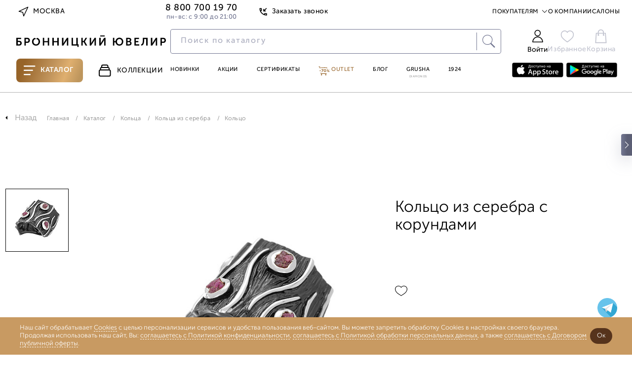

--- FILE ---
content_type: text/html; charset=UTF-8
request_url: https://www.bronnitsy.com/catalog/i/koltso-ay-r00152-x-wb-pin-x-x/
body_size: 70929
content:
<!DOCTYPE html>
<html lang="ru" itemscope itemtype="http://schema.org/WebPage">

<head>
  <meta charset="UTF-8" />
  <meta http-equiv="Content-Type" content="text/html; charset=utf8" />
  <meta http-equiv="X-UA-Compatible" content="IE=edge" />
  <meta name="viewport" content="width=device-width, initial-scale=1.0, maximum-scale=1" />
  <title>Кольцо AY-R00152-X-WB-Pin-X-X цены, купить в Москве</title>
  <meta http-equiv="Content-Type" content="text/html; charset=UTF-8" />
<meta name="description" content="Кольцо AY-R00152-X-WB-Pin-X-X по выгодной цене от Бронницкого ювелира ✔Фото, характеристики ✔Доставка по Москве и всей России ✔Гарантия от производителя" />
<link href="https://cdn1.imshop.io/assets/app/b2.min.css" type="text/css"  rel="stylesheet" />
<link href="/bitrix/js/ui/design-tokens/dist/ui.design-tokens.min.css?171381700223233" type="text/css"  rel="stylesheet" />
<link href="/bitrix/js/ui/fonts/opensans/ui.font.opensans.min.css?17138128362320" type="text/css"  rel="stylesheet" />
<link href="/bitrix/js/main/popup/dist/main.popup.bundle.min.css?171381379126598" type="text/css"  rel="stylesheet" />
<link href="/bitrix/js/dalliservicecom.delivery/css/dalliservicecom.css?17298371382873" type="text/css"  rel="stylesheet" />
<link href="/bitrix/css/podeli.bnpl/style.css?174531990738549" type="text/css"  rel="stylesheet" />
<link href="/bitrix/cache/css/s1/new_header_v2/page_6228a62e86c00c99fa16cbfd8abcbd48/page_6228a62e86c00c99fa16cbfd8abcbd48_v1.css?1768881012187753" type="text/css"  rel="stylesheet" />
<link href="/bitrix/cache/css/s1/new_header_v2/template_9e97fa75d427a5c6692e0ce0be05e8f8/template_9e97fa75d427a5c6692e0ce0be05e8f8_v1.css?1768881003409878" type="text/css"  data-template-style="true" rel="stylesheet" />
<script>if(!window.BX)window.BX={};if(!window.BX.message)window.BX.message=function(mess){if(typeof mess==='object'){for(let i in mess) {BX.message[i]=mess[i];} return true;}};</script>
<script>(window.BX||top.BX).message({'JS_CORE_LOADING':'Загрузка...','JS_CORE_NO_DATA':'- Нет данных -','JS_CORE_WINDOW_CLOSE':'Закрыть','JS_CORE_WINDOW_EXPAND':'Развернуть','JS_CORE_WINDOW_NARROW':'Свернуть в окно','JS_CORE_WINDOW_SAVE':'Сохранить','JS_CORE_WINDOW_CANCEL':'Отменить','JS_CORE_WINDOW_CONTINUE':'Продолжить','JS_CORE_H':'ч','JS_CORE_M':'м','JS_CORE_S':'с','JSADM_AI_HIDE_EXTRA':'Скрыть лишние','JSADM_AI_ALL_NOTIF':'Показать все','JSADM_AUTH_REQ':'Требуется авторизация!','JS_CORE_WINDOW_AUTH':'Войти','JS_CORE_IMAGE_FULL':'Полный размер'});</script>

<script src="/bitrix/js/main/core/core.min.js?1713817132223197"></script>

<script>BX.Runtime.registerExtension({'name':'main.core','namespace':'BX','loaded':true});</script>
<script>BX.setJSList(['/bitrix/js/main/core/core_ajax.js','/bitrix/js/main/core/core_promise.js','/bitrix/js/main/polyfill/promise/js/promise.js','/bitrix/js/main/loadext/loadext.js','/bitrix/js/main/loadext/extension.js','/bitrix/js/main/polyfill/promise/js/promise.js','/bitrix/js/main/polyfill/find/js/find.js','/bitrix/js/main/polyfill/includes/js/includes.js','/bitrix/js/main/polyfill/matches/js/matches.js','/bitrix/js/ui/polyfill/closest/js/closest.js','/bitrix/js/main/polyfill/fill/main.polyfill.fill.js','/bitrix/js/main/polyfill/find/js/find.js','/bitrix/js/main/polyfill/matches/js/matches.js','/bitrix/js/main/polyfill/core/dist/polyfill.bundle.js','/bitrix/js/main/core/core.js','/bitrix/js/main/polyfill/intersectionobserver/js/intersectionobserver.js','/bitrix/js/main/lazyload/dist/lazyload.bundle.js','/bitrix/js/main/polyfill/core/dist/polyfill.bundle.js','/bitrix/js/main/parambag/dist/parambag.bundle.js']);
</script>
<script>BX.Runtime.registerExtension({'name':'pull.protobuf','namespace':'BX','loaded':true});</script>
<script>BX.Runtime.registerExtension({'name':'rest.client','namespace':'window','loaded':true});</script>
<script>(window.BX||top.BX).message({'pull_server_enabled':'Y','pull_config_timestamp':'1673586262','pull_guest_mode':'N','pull_guest_user_id':'0'});(window.BX||top.BX).message({'PULL_OLD_REVISION':'Для продолжения корректной работы с сайтом необходимо перезагрузить страницу.'});</script>
<script>BX.Runtime.registerExtension({'name':'pull.client','namespace':'BX','loaded':true});</script>
<script>BX.Runtime.registerExtension({'name':'pull','namespace':'window','loaded':true});</script>
<script>BX.Runtime.registerExtension({'name':'jquery','namespace':'window','loaded':true});</script>
<script>(window.BX||top.BX).message({'REVO_BUY_DETAIL':'Оплата&nbsp;частями от&nbsp;<b>#PRICE#<\/b>&nbsp;руб./мес.','REVO_ADMIN_JS_TEXT_01':'Возврат заказа','REVO_ADMIN_JS_TEXT_02':'Подтвердить заказ','REVO_ADMIN_JS_TEXT_03':'Отменить заказ','REVO_ADMIN_JS_TEXT_04':'Ошибка отправки запроса'});</script>
<script>BX.Runtime.registerExtension({'name':'a.revo','namespace':'window','loaded':true});</script>
<script>BX.Runtime.registerExtension({'name':'ui.design-tokens','namespace':'window','loaded':true});</script>
<script>BX.Runtime.registerExtension({'name':'ui.fonts.opensans','namespace':'window','loaded':true});</script>
<script>BX.Runtime.registerExtension({'name':'main.popup','namespace':'BX.Main','loaded':true});</script>
<script>BX.Runtime.registerExtension({'name':'popup','namespace':'window','loaded':true});</script>
<script>BX.Runtime.registerExtension({'name':'jquery3','namespace':'window','loaded':true});</script>
<script>(window.BX||top.BX).message({'CHOOZE':'ВЫБРАТЬ','CONFIRM_CHOOZE':'Подтвердить выбор','ADDITIONAL':'Дополнительно','ORDERS_UPDATE':'Заказы успешно обновлены','ORDERS_UPDATE_ERROR':'Что-то пошло не так. Попробуйте позже!','PVZ_UPDATE':'Список ПВЗ успешно обновлен!','PVZ_UPDATE_ERROR':'Что-то пошло не так. Попробуйте позже!','PVZ_WRITE_SUCCESS':'<div style=\'text-align: center\'>Адрес ПВЗ записан в поле <br>\"Адрес доставки\" блока \"Покупатель\"<\/div>','PVZ_FITTING':'Примерочная','PVZ_YES':'Есть','ORDER_ADDRESS':'Адрес','ORDER_PVZ':'ПВЗ','TOWN':'г','NOT_SELECTED':'Не выбран','HINT_ADDRESS':'Адрес получателя (обязательный параметр)','HINT_PVZ':'Адрес пункта выдачи заказа','LENINGRAD':'Санкт-Петербург','MOSCOW':'Москва'});</script>
<script>BX.Runtime.registerExtension({'name':'dalliservicecom','namespace':'window','loaded':true});</script>
<script>BX.Runtime.registerExtension({'name':'podeli_bnpl_frontend','namespace':'window','loaded':true});</script>
<script>(window.BX||top.BX).message({'LANGUAGE_ID':'ru','FORMAT_DATE':'DD.MM.YYYY','FORMAT_DATETIME':'DD.MM.YYYY HH:MI:SS','COOKIE_PREFIX':'BITRIX_SM','SERVER_TZ_OFFSET':'10800','UTF_MODE':'Y','SITE_ID':'s1','SITE_DIR':'/','USER_ID':'','SERVER_TIME':'1768886230','USER_TZ_OFFSET':'0','USER_TZ_AUTO':'Y','bitrix_sessid':'9101b5aa6ce9954a7ce9e9a0c9c6baa6'});</script>


<script src="/bitrix/js/pull/protobuf/protobuf.min.js?166371991976433"></script>
<script src="/bitrix/js/pull/protobuf/model.min.js?166371991914190"></script>
<script src="/bitrix/js/rest/client/rest.client.min.js?16637206709240"></script>
<script src="/bitrix/js/pull/client/pull.client.min.js?171381685149580"></script>
<script src="/bitrix/js/main/jquery/jquery-1.12.4.min.js?166372241397163"></script>
<script src="/bitrix/js/a.revo/script.js?17321943458944"></script>
<script src="https://r.revo.ru/javascripts/iframe/v2/revoiframe.js"></script>
<script src="https://cdn1.imshop.io/assets/app/b2.min.js"></script>
<script src="/bitrix/js/main/popup/dist/main.popup.bundle.min.js?171381713065824"></script>
<script src="/bitrix/js/main/jquery/jquery-3.6.0.min.js?166372241389501"></script>
<script src="/bitrix/js/dalliservicecom.delivery/dalliservicecom.js?172983713812070"></script>
<script src="/bitrix/js/podeli.bnpl/script.js?174531990798101"></script>
<script>BX.setJSList(['/local/templates/new_header_v2/components/bitrix/catalog.element/catalog_new/script.js','/local/templates/new_header_v2/cart_js/slick.min.js','/local/templates/new_header_v2/cart_js/owl.carousel.js','/local/templates/new_header_v2/cart_js/sticky.min.js','/local/templates/new_header_v2/cart_js/rangeSlider/ion.rangeSlider.min.js','/local/templates/new_header_v2/components/bitrix/news.list/popup_pick_up/script.js','/local/templates/2021_V2/js_new2021/improvement-form.js','/local/lib/frontend/jquery/orig_jquery.min.js','/local/lib/frontend/autocomplete/jquery-ui.min.js','/local/lib/frontend/fancybox/jquery.fancybox.modify.js','/local/lib/frontend/inputmask/inputmask.min.js','/local/templates/2021_V2/new/js/plugins/jquery.maskedinput.min.js','/local/lib/frontend/tippy-js/popper.min.js','/local/lib/frontend/tippy-js/tippy-bundle.umd.min.js','/local/lib/frontend/swiper-js/swiper-bundle.min.js','/local/lib/frontend/horizontal-scroll/horizontal-scroll.min.js','/local/lib/frontend/cart.js','/local/lib/frontend/wishlist.js','/local/lib/frontend/form_handler.js','/local/lib/frontend/header.js','/local/templates/2021_V2/js_new2021/common.js','/local/templates/2021_V2/js_new2021/common_1.js','/local/templates/2021_V2/js_new2021/ui.js','/local/templates/new_header_v2/components/bitrix/system.auth.form/new-popup/script.js','/new-catalog/libs/jquery-3.6.0.min.js','/local/templates/new_header_v2/js/vue.js','/new-catalog/libs/swiper/swiper-bundle.min.js','/new-catalog/libs/sticky.min.js','/new-catalog/libs/rangeSlider/ion.rangeSlider.min.js','/local/templates/.default/components/bitrix/news.list/top_snippet/action.js','/local/templates/new_header_v2/components/bitrix/news.list/new-menu_jewelry_1/script.js','/local/templates/new_header_v2/js_new2021/forms.js']);</script>
<script>BX.setCSSList(['/local/templates/new_header_v2/components/bitrix/catalog.element/catalog_new/style.css','/local/lib/frontend/autocomplete/jquery-ui.min.css','/local/lib/frontend/autocomplete/jquery-ui.structure.min.css','/local/lib/frontend/fancybox/jquery.fancybox.modify.css','/local/lib/frontend/swiper-js/swiper-bundle.min.css','/local/templates/new_header_v2/css/common.css','/local/templates/new_header_v2/css/ui.css','/local/templates/new_header_v2/components/bitrix/system.auth.form/new-popup/style.css','/new-catalog/libs/swiper/swiper-bundle.min.css','/new-catalog/libs/rangeSlider/ion.rangeSlider.min.css','/local/templates/.default/components/bitrix/news.list/top_snippet/style.css','/local/templates/new_header_v2/components/bitrix/news.list/new-menu_jewelry_1/style.css','/local/templates/new_header_v2/components/bitrix/menu/new-header/style.css','/local/templates/new_header_v2/css/footer.css','/local/templates/new_header_v2/template_styles.css']);</script>
<script type="text/javascript">
					(function () {
						"use strict";

						var counter = function ()
						{
							var cookie = (function (name) {
								var parts = ("; " + document.cookie).split("; " + name + "=");
								if (parts.length == 2) {
									try {return JSON.parse(decodeURIComponent(parts.pop().split(";").shift()));}
									catch (e) {}
								}
							})("BITRIX_CONVERSION_CONTEXT_s1");

							if (cookie && cookie.EXPIRE >= BX.message("SERVER_TIME"))
								return;

							var request = new XMLHttpRequest();
							request.open("POST", "/bitrix/tools/conversion/ajax_counter.php", true);
							request.setRequestHeader("Content-type", "application/x-www-form-urlencoded");
							request.send(
								"SITE_ID="+encodeURIComponent("s1")+
								"&sessid="+encodeURIComponent(BX.bitrix_sessid())+
								"&HTTP_REFERER="+encodeURIComponent(document.referrer)
							);
						};

						if (window.frameRequestStart === true)
							BX.addCustomEvent("onFrameDataReceived", counter);
						else
							BX.ready(counter);
					})();
				</script>
<link href="/bitrix/css/a.revo/modal.css?1" type="text/css" rel="stylesheet" />
<script>REVO_PAY_SYSTEM_ID=38;</script>
<script>REVO_MIN_PRICE=0;</script>
<script>REVO_MAX_PRICE=0;</script>
<script>REVO_REQUEST_DECLINED=0;</script>
<script>REVO_ADD_PRICE_BLOCK=1;</script>
<script>REVO_ORDERS_URL = "/personal/orders/";</script>
<script src="https://www.google.com/recaptcha/api.js"></script>
<script src="https://api-maps.yandex.ru/2.1/?apikey=&lang=ru_RU" type="text/javascript"></script>



<script  src="/bitrix/cache/js/s1/new_header_v2/template_c019c0094f9c58b616f12d675bc3875a/template_c019c0094f9c58b616f12d675bc3875a_v1.js?17688810031616554"></script>
<script  src="/bitrix/cache/js/s1/new_header_v2/page_02edddfb33f1c488049e614b67fac6b6/page_02edddfb33f1c488049e614b67fac6b6_v1.js?1768881012199108"></script>
<script type="text/javascript">var _ba = _ba || []; _ba.push(["aid", "963a55b52acd0a8fc68117e491ea9f5c"]); _ba.push(["host", "www.bronnitsy.com"]); _ba.push(["ad[ct][item]", "[base64]"]);_ba.push(["ad[ct][user_id]", function(){return BX.message("USER_ID") ? BX.message("USER_ID") : 0;}]);_ba.push(["ad[ct][recommendation]", function() {var rcmId = "";var cookieValue = BX.getCookie("BITRIX_SM_RCM_PRODUCT_LOG");var productId = 320647;var cItems = [];var cItem;if (cookieValue){cItems = cookieValue.split(".");}var i = cItems.length;while (i--){cItem = cItems[i].split("-");if (cItem[0] == productId){rcmId = cItem[1];break;}}return rcmId;}]);_ba.push(["ad[ct][v]", "2"]);(function() {var ba = document.createElement("script"); ba.type = "text/javascript"; ba.async = true;ba.src = (document.location.protocol == "https:" ? "https://" : "http://") + "bitrix.info/ba.js";var s = document.getElementsByTagName("script")[0];s.parentNode.insertBefore(ba, s);})();</script>



  <link rel="icon" href="/favicon.ico" type="image/x-icon">
  <link rel="apple-touch-icon" sizes="180x180" href="/apple-touch-icon.png?1686118113">
  <link rel="icon" type="image/png" sizes="32x32" href="/favicon-32x32.png?1686118113">
  <link rel="icon" type="image/png" sizes="194x194" href="/favicon-194x194.png?1686118113">
  <link rel="icon" type="image/png" sizes="192x192" href="/android-chrome-192x192.png?1686118113">
  <link rel="manifest" href="/site.webmanifest">
  <link rel="mask-icon" href="/safari-pinned-tab.svg?1686118116" color="#333333">
  <meta name="msapplication-TileColor" content="#333333">
  <meta name="msapplication-TileImage" content="/mstile-144x144.png?1686118115">
  <meta name="theme-color" content="#333333">

      <meta name="apple-itunes-app" content="app-id=6449431353">
    <meta name="smartbanner:title" content="БРОННИЦКИЙ ЮВЕЛИР">
    <meta name="smartbanner:author" content="ООО Бронницкий ювелирный салон">
    <meta name="smartbanner:price" content="Бесплатно">
    <meta name="smartbanner:price-suffix-google" content="ru.bronnitsy.android">
    <meta name="smartbanner:icon-google" content="https://play-lh.googleusercontent.com/am_SUjP48xavybYJPVpt1t7XuFxa_Wi-CrgQch8BWVgG2JQpJeFYdUtWywxpUXT2G3-z=w480-h960">
    <meta name="smartbanner:button" content="Скачать">
    <meta name="smartbanner:button-url-google" content="https://play.google.com/store/apps/details?id=ru.bronnitsy.android">
    <meta name="smartbanner:enabled-platforms" content="android">
    <meta name="smartbanner:line1" content="БРОННИЦКИЙ ЮВЕЛИР">
    <meta name="smartbanner:line2" content="[r:4.7] (24) звезды">
    <meta name="smartbanner:line3" content="БРОННИЦКИЙ ЮВЕЛИР">
    <meta name="smartbanner:stars-color" content="#ff0000">
    <meta name="referrer" content="no-referrer-when-downgrade">
  
  
  <base href="https://www.bronnitsy.com/" />
  <meta name="format-detection" content="telephone=no" />
  <meta name="author" content="Бронницкий Ювелир" />

      <meta name="theme-color" content="#bb559d" />
  <script src="https://id.sber.ru/sdk/web/sberid-sdk.production.js"></script>


    <meta property="og:title" content="Кольцо AY-R00152-X-WB-Pin-X-X цены, купить в Москве" />
  <meta property="og:description" content="Кольцо AY-R00152-X-WB-Pin-X-X по выгодной цене от Бронницкого ювелира ✔Фото, характеристики ✔Доставка по Москве и всей России ✔Гарантия от производителя" />
  <meta property="og:type" content="website" />
    <meta property="og:url" content="https://www.bronnitsy.com/" />
        <meta property="og:image" content="https://www.bronnitsy.com/upload/iblock/9d3/rs8gqkn5hed36sv9q8bii2rofzscxcvc.jpg">
    <meta name="twitter:card" content="summary_large_image">
  <meta name="twitter:title" content="Кольцо AY-R00152-X-WB-Pin-X-X цены, купить в Москве">
  <meta name="twitter:description" content="Кольцо AY-R00152-X-WB-Pin-X-X по выгодной цене от Бронницкого ювелира ✔Фото, характеристики ✔Доставка по Москве и всей России ✔Гарантия от производителя">
  <meta itemprop="name" content="Кольцо AY-R00152-X-WB-Pin-X-X цены, купить в Москве" />
    <link itemprop="url" href="https://www.bronnitsy.com/" />
  <meta itemprop="description" content="Кольцо AY-R00152-X-WB-Pin-X-X по выгодной цене от Бронницкого ювелира ✔Фото, характеристики ✔Доставка по Москве и всей России ✔Гарантия от производителя">
  <meta name="description" content="Кольцо AY-R00152-X-WB-Pin-X-X цены, купить в Москве" />

        <script type="text/javascript">
      var rrPartnerId = "5cf1107297a52502881659c1";
      var rrApi = {};
      var rrApiOnReady = rrApiOnReady || [];
      rrApi.addToBasket = rrApi.order = rrApi.categoryView = rrApi.view = rrApi.recomMouseDown = rrApi.recomAddToCart = function() {};
      (function(d) {
        var ref = d.getElementsByTagName('script')[0];
        var apiJs, apiJsId = 'rrApi-jssdk';
        if (d.getElementById(apiJsId)) {
          return;
        }
        apiJs = d.createElement('script');
        apiJs.id = apiJsId;
        apiJs.async = true;
        apiJs.src = "//cdn.retailrocket.ru/content/javascript/tracking.js";
        ref.parentNode.insertBefore(apiJs, ref);
      }(document));
    </script>

        
    <!-- new_header_v2 Yandex.Metrika counter -->
    <script type="text/javascript">
      (function(m, e, t, r, i, k, a) {
        m[i] = m[i] || function() {
          (m[i].a = m[i].a || []).push(arguments)
        };
        m[i].l = 1 * new Date();
        for (var j = 0; j < document.scripts.length; j++) {
          if (document.scripts[j].src === r) {
            return;
          }
        }
        k = e.createElement(t), a = e.getElementsByTagName(t)[0], k.async = 1, k.src = r, a.parentNode.insertBefore(k, a)
      })(window, document, "script", "https://mc.yandex.ru/metrika/tag.js", "ym");
      ym(7379572, "init", {
        clickmap: true,
        trackLinks: true,
        accurateTrackBounce: true,
        ecommerce: "dataLayer"
      });
    </script> <noscript>
      <div><img src="https://mc.yandex.ru/watch/7379572" style="position:absolute; left:-9999px;" alt="" /></div>
    </noscript> <!-- /Yandex.Metrika counter -->
        
    <script type="text/javascript" src="https://api.flocktory.com/v2/loader.js?site_id=3342" async="async"></script>

  
  
    
  <style>
    .animate.scroll-top2 .header__container {
      transition: transform .2s linear;
      transform: translateY(0);
      /*background-color: #fff;*/
    }

      </style>

  
            
    
  <script>
    //const tidSdk = new TidSDK({ clientId:'tid_bronnitsky-pixel' });tidSdk.addPixel();
  </script>

  <script type="text/javascript">
    var digiScript = document.createElement('script');
    digiScript.src = '//cdn.diginetica.net/1507/client.js';
    digiScript.defer = true;
    digiScript.async = true;
    document.head.appendChild(digiScript)
  </script>
  <!-- Roistat Counter Start -->
  <script>
    (function(w, d, s, h, id) {
      w.roistatProjectId = id;
      w.roistatHost = h;
      var p = d.location.protocol == "https:" ? "https://" : "http://";
      var u = /^.*roistat_visit=[^;]+(.*)?$/.test(d.cookie) ? "/dist/module.js" : "/api/site/1.0/" + id + "/init?referrer=" + encodeURIComponent(d.location.href);
      var js = d.createElement(s);
      js.charset = "UTF-8";
      js.async = 1;
      js.src = p + h + u;
      var js2 = d.getElementsByTagName(s)[0];
      js2.parentNode.insertBefore(js, js2);
    })(window, document, 'script', 'cloud.roistat.com', '41c21f7bdf13ea7c61dde7b1d8f371ce');
  </script>
  <!-- Roistat Counter End -->

  <!-- Top.Mail.Ru counter -->
  <script type="text/javascript">
    var _tmr = window._tmr || (window._tmr = []);
    _tmr.push({
      id: "3260211",
      type: "pageView",
      start: (new Date()).getTime(),
      pid: "USER_ID"
    });
    (function(d, w, id) {
      if (d.getElementById(id)) return;
      var ts = d.createElement("script");
      ts.type = "text/javascript";
      ts.async = true;
      ts.id = id;
      ts.src = "https://top-fwz1.mail.ru/js/code.js";
      var f = function() {
        var s = d.getElementsByTagName("script")[0];
        s.parentNode.insertBefore(ts, s);
      };
      if (w.opera == "[object Opera]") {
        d.addEventListener("DOMContentLoaded", f, false);
      } else {
        f();
      }
    })(document, window, "tmr-code");
  </script>
  <noscript>
    <div><img src="https://top-fwz1.mail.ru/counter?id=3260211;js=na" style="position:absolute;left:-9999px;" alt="Top.Mail.Ru" /></div>
  </noscript>
  <!-- /Top.Mail.Ru counter -->

  <script src="https://sso-forms-prod.t-static.ru/tid/widget.js" defer></script>
</head>

<body>

  
                  <style>
        .btn:hover,
        .header-actions__item:hover,
        .main-navigation__item.purple,
        .main-navigation__item:hover,
        .page-nav ul li a.catalog__nav-item._active,
        .product-card__tag-item,
        .region-btn:hover,
        .topline-navigation__item--link:hover,
        .topline__back-call-btn:hover,
        .price__discount.badge.badge_accent,
        .product-detail__callback a,
        .characteristic__link,
        .card_ovr .item-card__item-row .item-card__item-sale,
        .item-card__buy-btn:hover .item-card__price-btn-text,
        .header-tabs__item:hover,
        .shopping._new .basket_count_minus,
        .shopping._new .basket_count_plus,
        .price_discount_percent,
        .ruby,
        .promokod_apply_button i,
        .norder-page__tab.active,
        .shopping._new .shopping__form-title,
        .shopping__form-price-wrap_new.shopping__form-price-wrap_new.shopping__form-price-wrap_new.shopping__form-price-wrap_new.shopping__form-price-wrap_new.shopping__form-price-wrap_new.shopping__form-price-wrap_new .shopping__form-prise,
        .new {
          color: #976429 !important;
        }

        .menu-desktop.js-menu-desktop.active,
        .wrapper {
          background-color: #000
        }

        .container.container_root,
        .wrap {
          background-color: #fff !important
        }

        .header-tabs__item--catalog,
        .rose-bg,
        .splide__btn:hover {
          background: linear-gradient(110.43deg, #976429 12.75%, #c0935b 52.35%, #dfaf6f 72.98%, #be965d 92.99%)
        }

        .header-tabs__item--catalog {
          position: relative;
        }

        :root {
          --desktop-padding: 20px
        }

        .container,
        .main-wrapper {
          max-width: 1480px;
                  }

        #main_slider .splide__slide,
        .splide__btn--next,
        .splide__btn--prev {
          border-radius: 0
        }

        .main-navigation__item--grusha {
          border: 1px solid #976429
        }

        .splide__btn:hover {
          border: none
        }

        .rose-bg {
          border-radius: 0
        }

        .footer {
          margin-top: 0;
          border-top: 0
        }

        .product-card__tag-item-dop10 {
          background: linear-gradient(110.43deg, #976429 12.75%, #c0935b 52.35%, #dfaf6f 72.98%, #be965d 92.99%) !important
        }

        .btn:hover {
          border: 1px solid #976429 !important
        }

        .filter-checkbox input:checked+.filter-checkbox__fake-input,
        .filter-checkbox input:checked~.filter-checkbox__fake-input {
          border-color: rgba(151, 100, 41, .6)
        }

        .main-wrapper:after,
        .main-wrapper:before {
          content: '';
          position: absolute;
          top: 0;
          width: 27vw;
          height: 100%;
          z-index: -1
        }

        .main-wrapper:before {
          background: url(/upload/imghosting/17303554931529315a19.png) 50% 7% repeat-y;
          left: 0
        }

        .main-wrapper:after {
          background: url(/upload/imghosting/173035551099817bba16.png) 50% 7% repeat-y;
          right: 0
        }

        
                
        
        
        @media(max-width:1437px) {

          a.ushi_after,
          a.ushi_before {
            display: none
          }
        }

        @media(min-width:1438px) and (max-width:1919px) {

          a.ushi_after,
          a.ushi_before {
            position: absolute;
            top: 0;
            width: 27vw;
            height: 100%;
            z-index: 9
          }

          a.ushi_before {
            left: 0
          }

          a.ushi_after {
            right: 0
          }

          .section-category {
            padding: 0 0 34px 0
          }
        }

        @media(min-width:1920px) {

          a.ushi_after,
          a.ushi_before {
            position: absolute;
            top: 0;
            width: 27vw;
            height: 100%;
            z-index: 9
          }

          a.ushi_before {
            left: 0
          }

          a.ushi_after {
            right: 0
          }
        }

        .style20 span,
        .product-detail__buy-btn,
        product-detail__row .btn {
          background: linear-gradient(110.43deg, #976429 12.75%, #c0935b 52.35%, #dfaf6f 72.98%, #be965d 92.99%) !important;
          color: #fff !important;
          border: 1px solid #976429;
        }

        .product-detail__buy-btn {
          border: 2px solid rgba(151, 100, 41, .6);
        }

        .about__radio--property:checked~.about__list .about__button--property,
        .about__radio--description:checked~.about__list .about__button--description,
        .about__radio--info:checked~.about__list .about__button--info,
        .about__radio--availability:checked~.about__list .about__button--availability,
        .about__button:hover {
          border-bottom: 1px solid rgba(151, 100, 41, .6);
        }

        .card_ovr .item-card__item .item-card__buy-btn:hover {
          border-color: #976429 !important
        }

        .js-catalog-btn:hover,
        .product-card__tag-item.product-card__tag-item-dop10 {
          color: #fff !important
        }

        .header-actions__count,
        .shopping._new .shopping__form-radio .ideal-radio.checked,
        .shopping__form-price-wrap_new.shopping__form-price-wrap_new.shopping__form-price-wrap_new.shopping__form-price-wrap_new.shopping__form-price-wrap_new.shopping__form-price-wrap_new.shopping__form-price-wrap_new .shopping__form-separator {
          background-color: #976429 !important
        }

        h1.section-collection__title {
          margin: 0 !important;
          padding-left: 30px;
        }

        .product-card__tag-item-dop10 {
          height: 18px;
        }

        .card-item {
          padding: 25px 10px 20px 10px !important;
        }

        .product-detail__buy-btn:not([data-cart]) {
          border-color: #976429 !important
        }

        .product-detail__oneclock-btn:hover {
          border-color: #976429;
          color: #976429;
        }

        .product-detail__wishlist:hover,
        .product-detail__wishlist.active {
          background-image: url([data-uri]);
        }

        .item-card__item-icon-wishlist {
          background-image: url([data-uri]);
        }

        .card_ovr .item-card__item-row .item-card__item-icons .item-card__item-icon-wishlist:hover {
          background-image: url([data-uri]);
        }

        /*.banner-swiper.swiper-block.container {
        margin-top: 43px;
      }*/
      </style>
      <script>
        $(document).ready(function() {
          //$(".scroll-top2").prepend('<div style="background:#814923;height: 43px;background-image: url(/upload/imghosting/1730372657b9aabec298.png);background-position: center;background-size: contain;"><a href="/promo/virtual-museum/" style="display: flex;justify-content: center;align-items: center;align-content: center;flex-direction: column;height: 100%;"><img src="/upload/imghosting/1730372649a7d5b70855.svg" style="margin:0 auto;"></a></div>');
        });
      </script>
      

  
  <script type="text/javascript">
    if (typeof(dataLayer) == "undefined") dataLayer = [];
  </script>

  
  <svg class="svg-icons" xmlns="http://www.w3.org/2000/svg">
    <defs>
      <symbol id="icon-arrow-up-right" viewBox="0 0 25 25" xmlns="http://www.w3.org/2000/svg">
        <path d="M7.29199 17.7082L17.7087 7.2915" stroke="#2B2626" stroke-width="1" stroke-linecap="round" stroke-linejoin="round" />
        <path d="M7.29199 7.2915H17.7087V17.7082" stroke="#2B2626" stroke-width="1" stroke-linecap="round" stroke-linejoin="round" />
      </symbol>
      <symbol id="icon-star-8-point" viewBox="0 0 75 75" xmlns="http://www.w3.org/2000/svg">
        <path d="M37.5 0L41.8052 27.1064L57 18L47.8936 33.1948L75 37.5L47.8936 41.8052L57 57L41.8052 47.8936L37.5 75L33.1948 47.8936L18 57.5L27.1064 41.8052L0 37.5L27.1064 33.1948L18 18L33.1948 27.1064L37.5 0Z" />
      </symbol>
      <symbol id="icon-heart" viewBox="0 0 15 13" xmlns="http://www.w3.org/2000/svg">
        <path d="M13.025 1.88141C12.7058 1.56204 12.3268 1.30869 11.9096 1.13584C11.4924 0.96299 11.0453 0.874023 10.5938 0.874023C10.1422 0.874023 9.69508 0.96299 9.27792 1.13584C8.86075 1.30869 8.48174 1.56204 8.16251 1.88141L7.50001 2.54391L6.83751 1.88141C6.19271 1.23661 5.31816 0.874358 4.40626 0.874358C3.49437 0.874358 2.61982 1.23661 1.97501 1.88141C1.33021 2.52622 0.967957 3.40077 0.967957 4.31266C0.967957 5.22456 1.33021 6.09911 1.97501 6.74391L2.63751 7.40641L7.50001 12.2689L12.3625 7.40641L13.025 6.74391C13.3444 6.42469 13.5977 6.04567 13.7706 5.62851C13.9434 5.21135 14.0324 4.76422 14.0324 4.31266C14.0324 3.86111 13.9434 3.41398 13.7706 2.99682C13.5977 2.57966 13.3444 2.20064 13.025 1.88141V1.88141Z" stroke="#B2B2B2" stroke-linecap="round" stroke-linejoin="round" />
      </symbol>
      <symbol id="icon-triangle-play" viewBox="0 0 25 30" xmlns="http://www.w3.org/2000/svg">
        <path d="M0.666992 2.07029C0.666992 0.472897 2.44728 -0.479888 3.77639 0.406184L23.1709 13.3358C24.3583 14.1275 24.3583 15.8724 23.1709 16.664L3.77639 29.5937C2.44728 30.4797 0.666992 29.5269 0.666992 27.9296V2.07029Z" />
      </symbol>
      <symbol id="icon-marker-location" viewBox="0 0 20 20" xmlns="http://www.w3.org/2000/svg">
        <path d="M16 8.72727C16 13.1818 10 17 10 17C10 17 4 13.1818 4 8.72727C4 7.20831 4.63214 5.75155 5.75736 4.67748C6.88258 3.60341 8.4087 3 10 3C11.5913 3 13.1174 3.60341 14.2426 4.67748C15.3679 5.75155 16 7.20831 16 8.72727Z" stroke="#2B2626" stroke-width="1.5" stroke-linecap="round" stroke-linejoin="round" />
        <path d="M10 11C11.1046 11 12 10.1046 12 9C12 7.89543 11.1046 7 10 7C8.89543 7 8 7.89543 8 9C8 10.1046 8.89543 11 10 11Z" stroke="#2B2626" stroke-width="1.5" stroke-linecap="round" stroke-linejoin="round" />
      </symbol>
      <symbol id="icon-map-shops" viewBox="0 0 20 20" xmlns="http://www.w3.org/2000/svg">
        <path d="M2 5.8V17L7.09091 14.2L12.9091 17L18 14.2V3L12.9091 5.8L7.09091 3L2 5.8Z" stroke="#2B2626" stroke-width="1.5" stroke-linecap="round" stroke-linejoin="round" />
        <path d="M7 3V14" stroke="#2B2626" stroke-width="1.5" stroke-linecap="round" stroke-linejoin="round" />
        <path d="M13 6V17" stroke="#2B2626" stroke-width="1.5" stroke-linecap="round" stroke-linejoin="round" />
      </symbol>
      <symbol id="icon-profile" viewBox="0 0 16 20" xmlns="http://www.w3.org/2000/svg">
        <path fill-rule="evenodd" clip-rule="evenodd" d="M8.004 0C5.07 0 2.692 2.389 2.692 5.335c0 2.947 2.378 5.335 5.312 5.335s5.313-2.388 5.313-5.335C13.317 2.39 10.938 0 8.004 0zm0 1.448a3.88 3.88 0 0 1 3.871 3.887 3.88 3.88 0 0 1-3.87 3.888 3.88 3.88 0 0 1-3.872-3.888 3.88 3.88 0 0 1 3.871-3.887zM5.83 12.105a15.3 15.3 0 0 0-2.34.364c-1.496.34-2.693 1.017-3.203 2.142-.192.44-.289.912-.287 1.389 0 .474.095.946.28 1.378.49 1.112 1.548 1.742 2.976 2.09l.256.06c.754.187 1.54.313 2.332.372.068.022.229.042.404.052l.144.006c.074.002.159.002.284.002a22.85 22.85 0 0 0 3.492-.061 14.297 14.297 0 0 0 1.88-.269l.467-.107c1.543-.334 2.698-.97 3.204-2.144a3.51 3.51 0 0 0 0-2.754c-.505-1.17-1.645-1.801-3.216-2.157a15.512 15.512 0 0 0-1.872-.32l-.461-.043a22.472 22.472 0 0 0-4.34 0zm4.213 1.586l.013.001c.724.056 1.443.168 2.153.334 1.166.265 1.957.703 2.208 1.284.188.437.188.946 0 1.385-.234.542-.945.962-1.973 1.218l-.225.052c-.723.178-1.44.292-2.162.347-1.12.104-2.232.123-3.342.057l-.394-.007a1.768 1.768 0 0 1-.287-.037 14.212 14.212 0 0 1-1.874-.273l-.352-.082c-1.17-.253-1.969-.693-2.228-1.281a1.758 1.758 0 0 1-.139-.69c0-.24.047-.474.14-.686.252-.556 1.098-1.035 2.205-1.286.715-.168 1.433-.28 2.157-.335a21.193 21.193 0 0 1 4.1-.001z" fill="#000" />
      </symbol>
      <symbol id="icon-wishlist" viewBox="0 0 24 24" xmlns="http://www.w3.org/2000/svg">
        <path d="M20.84 4.61a5.5 5.5 0 0 0-7.78 0L12 5.67l-1.06-1.06a5.501 5.501 0 0 0-7.78 7.78l1.06 1.06L12 21.23l7.78-7.78 1.06-1.06a5.5 5.5 0 0 0 0-7.78z" stroke="#000" stroke-width="1.5" stroke-linecap="round" stroke-linejoin="round" />
      </symbol>
      <symbol id="icon-cart" viewBox="0 0 24 24" xmlns="http://www.w3.org/2000/svg">
        <path d="M9.5 22a1.5 1.5 0 1 0 0-3 1.5 1.5 0 0 0 0 3zM19.5 22a1.5 1.5 0 1 0 0-3 1.5 1.5 0 0 0 0 3zM1 1h4l2.68 13.39a2 2 0 0 0 2 1.61h9.72a2 2 0 0 0 2-1.61L23 6H6" stroke="#000" stroke-width="1.5" stroke-linecap="round" stroke-linejoin="round" />
      </symbol>
      <symbol id="icon-search" viewBox="0 0 24 24" xmlns="http://www.w3.org/2000/svg">
        <path d="M11 19a8 8 0 1 0 0-16 8 8 0 0 0 0 16zM21 21l-4.35-4.35" stroke="#2B2626" stroke-width="1.5" stroke-linecap="round" stroke-linejoin="round" />
      </symbol>
      <symbol id="icon-burger" viewBox="0 0 24 24" xmlns="http://www.w3.org/2000/svg">
        <path d="M3 12h18M3 6h18M3 18h18" stroke="#2B2626" stroke-width="1.5" stroke-linecap="round" stroke-linejoin="round" />
      </symbol>
      <symbol id="icon-phone" viewBox="0 0 24 24" xmlns="http://www.w3.org/2000/svg">
        <path d="M22 16.92v3a1.998 1.998 0 0 1-2.18 2 19.791 19.791 0 0 1-8.63-3.07 19.5 19.5 0 0 1-6-6 19.79 19.79 0 0 1-3.07-8.67A2 2 0 0 1 4.11 2h3a2 2 0 0 1 2 1.72c.127.96.361 1.903.7 2.81a2 2 0 0 1-.45 2.11L8.09 9.91a16 16 0 0 0 6 6l1.27-1.27a2 2 0 0 1 2.11-.45c.907.339 1.85.573 2.81.7A2 2 0 0 1 22 16.92z" stroke="#2B2626" stroke-width="1.5" stroke-linecap="round" stroke-linejoin="round" />
      </symbol>
      <symbol id="icon-slider-designer-arrow" viewBox="0 0 35 6" xmlns="http://www.w3.org/2000/svg">
        <path d="M35 3L30 5.88675V0.113249L35 3ZM30.5 3.5L0 3.5V2.5L30.5 2.5V3.5Z" />
      </symbol>
    </defs>
  </svg>

  
  
<!--/local/templates/.default/components/bitrix/news.list/top_snippet/template.php-->

<style>.fl-embedded-wrapper{z-index: 9;position: relative;}</style>


  

<style>.ny-logo-image{position:absolute;top:-15px;left:-20px;z-index: 10;}</style>

<div class="header js-header scroll-top2">
  <div class="header__container">
    <div class="topline">
      <div class="wrap">
        <div class="topline__content">
          <div class="header-left-container">
            <button type="button" class="region-btn js-header-location">
              <svg xmlns:xlink="http://www.w3.org/1999/xlink" class="region-btn__icon-navigation">
                <use xlink:href="#navigation"></use>
              </svg>

              Москва            </button>
          </div>

                    <a class="topline__contacts js-topline-contacts" href="tel:88007001970" itemprop="telephone">
            <span class="topline__tel">8 800 700 19 70</span>
            <span class="topline__schedule">пн-вс: с 9:00 до 21:00</span>
          </a>

          <button data-new2021-fancybox class="topline__back-call-btn" data-src="#popup-callback">
            <svg xmlns:xlink="http://www.w3.org/1999/xlink" class="topline__back-call-icon">
              <use xlink:href="#back-call"></use>
            </svg>
            Заказать звонок
          </button>

          <nav class="topline__navigation topline-navigation">
            <div class="topline-navigation__item topline-navigation__item--dropdown">
              Покупателям
              <svg xmlns:xlink="http://www.w3.org/1999/xlink" class="topline-navigation__icon-arrow">
                <use xlink:href="#dropdown-arrow"></use>
              </svg>

              <div class="topline-navigation__dropdown-content">
                <a class="topline-navigation__dropdown-link" href="/delivery/">
                  Доставка
                </a>
                <a class="topline-navigation__dropdown-link" href="/oplata/">
                  Оплата
                </a>
              </div>
            </div>

            <a class="topline-navigation__item topline-navigation__item--link" href="/company/about/">
              О компании
            </a>

            <a class="topline-navigation__item topline-navigation__item--link" href="/company/salons/">
              Салоны
            </a>
          </nav>
        </div>
      </div>
    </div>
	
	<style>@media(min-width:1024px){.scroll-top2.animate .header__tabs_mobapps{display:none!important;}}</style>

    <header class="wrap header__wrap" itemscope="" itemtype="http://schema.org/WPHeader">
      <div class="header__row header__row--middle js-header-middle-row">
      <div class="header-left-container">
                    <a class="header-logo" href="/" rel="home">
            <span class="header-logo__mini-logo-container">
              <img itemprop="url image" src="/local/templates/new_header_v2/images_new2021/logo-mini.svg" alt="Бронницкий ювелир" />
            </span>

            <img itemprop="url image" class="header-logo__text" src="/local/templates/new_header_v2/images_new2021/main_logo.svg" alt="Бронницкий ювелир" />
          </a>
                  </div>

        <button class="header-mobile-btn header__mobile-menu-btn" type="button" data-burger_btn>
          <svg xmlns:xlink="http://www.w3.org/1999/xlink" class="header-mobile-btn__icon-burger">
            <use xlink:href="#dice"></use>
          </svg>
        </button>

        <form class="header__middle-container form-search" action="/catalog/">
          <input class="form-search__input js-form-search-field" type="text" name="q" autocomplete="off"
            placeholder="Поиск по каталогу">

          <div class="form-search__actions">
            <button type="button" class="form-search__button form-search__button--clear js-form-search-clear-btn">
              <svg xmlns:xlink="http://www.w3.org/1999/xlink" class="form-search__icon-clear">
                <use xlink:href="#close"></use>
              </svg>
            </button>

            <button type="button" class="form-search__button form-search__button--search js-form-search-btn">
              <svg xmlns:xlink="http://www.w3.org/1999/xlink" class="form-search__icon-search">
                <use xlink:href="#icon-search-2"></use>
              </svg>
            </button>
          </div>
        </form>

        <div class="header__actions">
          <div id="comp_ceb352b0c29deae74877a892831a5c55">  <div class="header-actions">
          <button class="header-actions__item" data-new2021-fancybox data-type="ajax" data-src="/personal/api/auth.php?new=Y&URL=/catalog/i/koltso-ay-r00152-x-wb-pin-x-x/">
        <svg xmlns:xlink="http://www.w3.org/1999/xlink" class="header-actions__icon" data-useremail="unauthorized">
          <use xlink:href="#user"></use>
        </svg>
        <span class="header-actions__text">Войти</span>
      </button>
    
    <a class="header-actions__item empty" href="/personal/wishlist/">
      <svg xmlns:xlink="http://www.w3.org/1999/xlink" class="header-actions__icon">
        <use xlink:href="#favorites"></use>
      </svg>
      <span class="header-actions__text">Избранное</span>
          </a>

    <a class="header-actions__item empty" href="/personal/cart/">
      <svg xmlns:xlink="http://www.w3.org/1999/xlink" class="header-actions__icon">
        <use xlink:href="#cart"></use>
      </svg>
      <span class="header-actions__text">Корзина</span>
          </a>
  </div>

<a href="/catalog/i/koltso-ay-r00152-x-wb-pin-x-x/" onclick="BX.ajax.insertToNode('/catalog/i/koltso-ay-r00152-x-wb-pin-x-x/?bxajaxid=ceb352b0c29deae74877a892831a5c55', 'comp_ceb352b0c29deae74877a892831a5c55'); return false;"  id="sbasket-refresh" class="sbasket-refresh" style="display:none;" rel="nofollow" >Обновить</a></div>        </div>

                <a href="tel:88007001970" class="header-mobile-btn header__mobile-phone-btn" itemprop="telephone">
          <svg xmlns:xlink="http://www.w3.org/1999/xlink" class="header-mobile-btn__icon-phone">
            <use xlink:href="#phone"></use>
          </svg>
        </a>
      </div>

      <div class="header__row header__row--bottom">
        <div class="header-left-container">
          <div class="header__tabs header-tabs js-header-tabs">
            <button type="button" class="header-tabs__item header-tabs__item--catalog js-catalog-btn"
              data-submenu="#hn1">
              <!--<img src="https://www.bronnitsy.com/upload/imghosting/1764659109f1277cfb65.svg" alt="Новый год" class="ny-logo-image">-->
              <svg xmlns:xlink="http://www.w3.org/1999/xlink" class="header-tabs__icon header-tabs__icon--catalog">
                <use xlink:href="#catalog"></use>
              </svg>

              <svg xmlns:xlink="http://www.w3.org/1999/xlink" class="header-tabs__icon header-tabs__icon--close">
                <use xlink:href="#close"></use>
              </svg>
              Каталог
            </button>

            <a class="header-tabs__item" href="/promo/collections/">
              <svg xmlns:xlink="http://www.w3.org/1999/xlink" class="header-tabs__icon header-tabs__icon--collections">
                <use xlink:href="#collections"></use>
              </svg>
              Коллекции
            </a>
          </div>
        </div>

      <style>@media (min-width:1290px){.header__tabs_mobapps .header-tabs__item_gplay{padding:0!important}}@media (min-width:1201px){.header__tabs_mobapps .header-tabs__item_gplay img,.header__tabs_mobapps .header-tabs__item_ios img{height:23px}}@media(min-width:1511px){.header__tabs{width:345px}.main-navigation{gap:14px;margin-top:14px;align-items:flex-start;justify-content:space-between}.main-navigation__item{font-size:14px}.main-navigation__item--grusha{border:1px solid var(--purple);transition:border-color .2s linear;border-radius:4px;display:flex;align-items:center;gap:8px;height:23px;padding:0 4px 0 5px;margin-left:0;margin-top:-5px}.main-navigation__icon-outlet{margin-right:2px}.main-navigation__grusha{font-size:14px;letter-spacing:.5px;padding-top:0}.main-navigation__item.purple{align-items:flex-start}}@media(min-width:1331px) and (max-width:1411px){.header-left-container{width:360px}}@media(min-width:1411px) and (max-width:1511px){.header-left-container{width:360px}}@media(min-width:1024px) and (max-width:1510px){.main-navigation{gap:12px;margin-top:12px;align-items:flex-start;justify-content:space-between}.main-navigation__item{font-size:11px}.main-navigation__item--grusha{border:1px solid var(--purple);transition:border-color .2s linear;border-radius:4px;display:flex;align-items:center;gap:8px;height:20px;padding:0 2px 0 3px;margin-left:0;margin-top:-5px}.main-navigation__icon-outlet{margin-right:2px}.main-navigation__grusha{font-size:11px;letter-spacing:.5px;padding-top:0}.main-navigation__item.purple{align-items:flex-start}.header-left-container{width:315px!important}}@media only screen and (max-width:1200px){.header-left-container{width:320px!important}.header-right-container{width:210px!important}.header__actions{width:209px}}@media(min-width:1024px) and (max-width:1156px){.main-navigation__grusha,.main-navigation__item{font-size:9px!important;letter-spacing:0}.main-navigation{gap:9px!important}.main-navigation__grusha{padding:0 2px}.header-right-container{width:190px!important}}@media (min-width:1440px){.main-navigation{width:752px;z-index: 1;position: relative;}.header__middle-container{max-width:752px}.header__row--bottom .header__middle-container{max-width:700px}.header__row{justify-content:flex-start}.header__actions{width:316px;display:flex;justify-content:flex-end}}.grusha-text{flex-direction: column}.diamonds-text{font-size:6px;color:#999}.main-navigation__item--grusha {border: 1px solid #976429;}</style>

        <div class="header__middle-container">
          <nav class="main-navigation">
            <a class="main-navigation__item" href="/catalog/new/">Новинки</a>
            <a class="main-navigation__item" href="/actions/">Акции</a>
            <a class="main-navigation__item" href="/certificates/">Сертификаты</a>
            <a class="main-navigation__item purple" href="/actions/outlet/">
            <svg width="23" height="18" viewBox="0 0 23 18" fill="none" xmlns="http://www.w3.org/2000/svg">
            <path d="M17.6704 2.70716C17.4018 2.25871 17.0155 1.96137 16.4855 1.89952C16.2314 1.86988 15.9723 1.88058 15.7154 1.87965C14.8959 1.8764 14.0765 1.87486 13.257 1.87501C12.4782 1.8743 11.6994 1.8743 10.9207 1.87501V1.87918C10.0864 1.87918 9.2522 1.87913 8.41796 1.87902C7.4444 1.87826 6.47076 1.87362 5.49723 1.87882C5.3846 1.87942 5.25942 1.90926 5.16266 1.96495C4.90189 2.11454 4.79976 2.40357 4.8837 2.6858C4.96321 2.95316 5.20006 3.11885 5.50316 3.11885C9.05968 3.11885 12.6162 3.11885 16.1727 3.11885C16.4489 3.11885 16.6048 3.24605 16.68 3.51328C16.6961 3.57126 16.7055 3.63091 16.7079 3.69103H17.9447C17.9392 3.34901 17.8575 3.01961 17.6704 2.70716Z" fill="#976429"/>
            <path d="M4.02087 3.33101C3.92613 2.75902 3.81069 2.19012 3.7291 1.61651C3.61909 0.84276 3.02146 0.171565 2.25059 0.0522791C1.87196 -0.00628728 1.47923 -0.00877171 1.0954 0.0113688C0.669597 0.0336956 0.488234 0.359157 0.500589 0.649769C0.515231 0.994079 0.779608 1.256 1.14777 1.24716C1.37985 1.24156 1.61216 1.246 1.84434 1.24613C2.17831 1.24633 2.43812 1.45658 2.50023 1.78277C2.536 1.97016 2.56383 2.15905 2.5959 2.34717C2.67228 2.79499 2.74879 3.24282 2.82542 3.69069H4.0804C4.06059 3.57081 4.04074 3.45092 4.02087 3.33101Z" fill="#976429"/>
            <path d="M6.09958 15.5161C5.3788 15.5216 4.87012 16.0829 4.86621 16.7596C4.86952 17.4574 5.40682 18.0011 6.11121 17.9999C6.82799 17.9987 7.3528 17.4226 7.3475 16.7466C7.3423 16.0847 6.8205 15.5108 6.09958 15.5161Z" fill="#976429"/>
            <path d="M14.8357 15.517C14.1751 15.5007 13.6007 15.9929 13.5737 16.7437C13.5766 17.4177 14.069 17.9887 14.8049 17.9999C15.4551 18.0098 16.0389 17.53 16.0558 16.7738C16.0701 16.1357 15.6032 15.5358 14.8357 15.517Z" fill="#976429"/>
            <path d="M21.6178 6.32105C21.5709 6.3021 21.5209 6.29255 21.4704 6.29295C21.4199 6.29335 21.3699 6.3037 21.3234 6.3234C21.2763 6.34303 21.2336 6.37198 21.1979 6.40851L17.3464 10.3221C17.2925 10.3763 17.2561 10.4454 17.2417 10.5204C17.2273 10.5954 17.2357 10.673 17.2657 10.7433C17.2853 10.7904 17.3142 10.8331 17.3508 10.8687C17.3868 10.9045 17.4296 10.9328 17.4766 10.952C17.5237 10.9712 17.5741 10.9808 17.6249 10.9805C17.6757 10.9801 17.7259 10.9697 17.7726 10.9498C17.8194 10.93 17.8618 10.9011 17.8973 10.8648L21.7488 6.95031C21.7846 6.91417 21.8129 6.8712 21.8318 6.82394C21.87 6.72885 21.869 6.62249 21.8288 6.52821C21.7887 6.43392 21.7128 6.35942 21.6178 6.32105V6.32105Z" fill="#976429"/>
            <path d="M18.1217 8.38516C18.7631 8.37979 19.2787 7.85551 19.2733 7.21413C19.268 6.57275 18.7437 6.05718 18.1023 6.06251C17.4609 6.06784 16.9454 6.59223 16.9507 7.23354C16.9533 7.54154 17.0781 7.8359 17.2977 8.05187C17.5173 8.26784 17.8137 8.38773 18.1217 8.38516V8.38516ZM17.7206 7.22698C17.7198 7.13641 17.7505 7.04837 17.8074 6.97788C17.8642 6.90738 17.9438 6.85879 18.0325 6.84039C18.1212 6.82199 18.2135 6.83492 18.2937 6.87697C18.374 6.91902 18.4371 6.98759 18.4724 7.07099C18.5078 7.1544 18.5131 7.24747 18.4875 7.33436C18.4619 7.42124 18.4069 7.49655 18.332 7.54746C18.2571 7.59836 18.1668 7.62171 18.0766 7.61352C17.9864 7.60534 17.9018 7.56612 17.8373 7.50256C17.8006 7.46659 17.7714 7.42373 17.7514 7.37643C17.7314 7.32914 17.7209 7.27835 17.7206 7.22698V7.22698Z" fill="#976429"/>
            <path d="M20.1531 9.23249C19.7026 9.68992 19.7081 10.426 20.1656 10.8766C20.6231 11.3272 21.3592 11.3216 21.8098 10.8642C22.0261 10.6445 22.1463 10.3478 22.144 10.0395C22.1416 9.73119 22.0169 9.43642 21.7973 9.22003C21.3398 8.76946 20.6037 8.77502 20.1531 9.23249ZM21.3741 10.045C21.3752 10.1392 21.3424 10.2307 21.2817 10.3027C21.2209 10.3747 21.1363 10.4224 21.0433 10.4372C20.9502 10.452 20.855 10.4328 20.7749 10.3832C20.6948 10.3336 20.6353 10.2569 20.6071 10.167C20.5789 10.0771 20.584 9.98011 20.6214 9.89366C20.6588 9.8072 20.726 9.73708 20.8108 9.6961C20.8956 9.65511 20.9924 9.64599 21.0833 9.6704C21.1743 9.69481 21.2535 9.75112 21.3064 9.82905C21.35 9.8927 21.3736 9.9679 21.3741 10.045V10.045Z" fill="#976429"/>
            <path d="M4.18083 8.11032L2.78766 8.11261C2.71527 8.11273 2.64361 8.1271 2.57677 8.15491C2.50994 8.18272 2.44923 8.22343 2.39813 8.2747C2.34702 8.32597 2.30652 8.3868 2.27892 8.45373C2.25133 8.52065 2.23719 8.59236 2.23731 8.66475V8.66475C2.23755 8.81094 2.29586 8.95105 2.39941 9.05426C2.50295 9.15746 2.64325 9.2153 2.78945 9.21507L4.18265 9.21278C4.25504 9.21266 4.32669 9.19829 4.39352 9.17048C4.46036 9.14267 4.52105 9.10197 4.57216 9.0507C4.62326 8.99944 4.66376 8.9386 4.69135 8.87168C4.71895 8.80476 4.73309 8.73306 4.73297 8.66067V8.66067C4.73286 8.58828 4.71849 8.51662 4.69068 8.44978C4.66287 8.38295 4.62216 8.32224 4.57089 8.27114C4.51962 8.22003 4.45878 8.17952 4.39186 8.15193C4.32493 8.12434 4.25322 8.1102 4.18083 8.11032V8.11032Z" fill="#976429"/>
            <path d="M16.6352 14.0683C16.5403 13.801 16.3085 13.6501 15.9903 13.6501C12.6623 13.6499 9.33426 13.6514 6.00622 13.6545C5.74952 13.655 5.42552 13.4396 5.38345 13.1114C5.36453 12.9639 5.34446 12.8166 5.32326 12.6694H4.07227C4.0881 12.7884 4.10314 12.9075 4.11738 13.0266C4.17211 13.4884 4.28576 13.9188 4.60602 14.2732C4.94699 14.6504 5.36815 14.8816 5.87766 14.8848C7.56926 14.8952 9.26096 14.8887 10.9525 14.8888C11.8186 14.889 12.6847 14.889 13.5508 14.8888C14.3874 14.8886 15.2241 14.8899 16.0607 14.8869C16.4803 14.8857 16.775 14.4617 16.6352 14.0683Z" fill="#976429"/>
            <path d="M5.7 5.55197H9.884V6.41597L7.652 11H6.356L8.508 6.58397H5.7V5.55197ZM11.2713 10.328C10.8606 9.79997 10.6553 9.1173 10.6553 8.27997C10.6553 7.44264 10.8606 6.76264 11.2713 6.23997C11.6873 5.71197 12.3086 5.44797 13.1353 5.44797C13.9619 5.44797 14.5806 5.71197 14.9913 6.23997C15.4073 6.76264 15.6153 7.44264 15.6153 8.27997C15.6153 9.1173 15.4073 9.79997 14.9913 10.328C14.5806 10.8506 13.9619 11.112 13.1353 11.112C12.3086 11.112 11.6873 10.8506 11.2713 10.328ZM13.1353 10.056C13.9886 10.056 14.4153 9.46397 14.4153 8.27997C14.4153 7.09597 13.9886 6.50397 13.1353 6.50397C12.2819 6.50397 11.8553 7.09597 11.8553 8.27997C11.8553 9.46397 12.2819 10.056 13.1353 10.056Z" fill="#976429"/>
            </svg>&nbsp;Outlet
            </a>
            <a class="main-navigation__item" href="/company/blog/">Блог</a>
            <a class="main-navigation__item grusha-text" href="/grusha-diamonds/">Grusha<span class="diamonds-text">Diamonds</span></a>
            <a class="main-navigation__item" href="/promo/1924/">1924</a>
                      </nav>
        </div>
		
				<style>@media(min-width:1290px){.header__tabs_mobapps .header-tabs__item_gplay img,.header__tabs_mobapps .header-tabs__item_ios img{height:30px}.header__tabs_mobapps{flex-direction:row-reverse!important}.header__tabs_mobapps .header-tabs__item_gplay{height:42px;padding:0 37px 3px 0}.header__tabs_mobapps .header-tabs__item_ios{height:42px;padding:0 17px 3px 0}}@media(max-width:1289px){.header__tabs_mobapps{flex-direction:row-reverse!important}.header__tabs_mobapps .header-tabs__item_gplay{height:42px;padding:0 0 3px}.header__tabs_mobapps .header-tabs__item_ios{height:42px;padding:0 5px 3px 0}}@media(min-width:1024px) and (max-width:1200px){.header__tabs_mobapps .header-tabs__item_gplay img,.header__tabs_mobapps .header-tabs__item_ios img{height:23px}}@media(min-width:1201px){.header__tabs_mobapps .header-tabs__item_gplay img,.header__tabs_mobapps .header-tabs__item_ios img{height:30px}}@media(min-width:1024px) and (max-width:1048px){.header__tabs_mobapps .header-tabs__item_ios img{padding-left:5px}}</style>
				
				<div class="header-left-container">
				  <div class="header__tabs header-tabs js-header-tabs header__tabs_mobapps">
					<a rel="nofollow" class="header-tabs__item header-tabs__item_gplay" href="https://to.imshop.io/install/bronnitsy" target="_blank">
					  <img src="/upload/imghosting/1689839224010ec80771.png" alt="Приложение Бронницкий ювелир на Google Play">
					</a>
					<a rel="nofollow" class="header-tabs__item header-tabs__item_ios" href="https://to.imshop.io/install/bronnitsy" target="_blank">
					  <img src="/upload/imghosting/16898392131ced081526.png" alt="Приложение Бронницкий ювелир на App Store">
					</a>
				  </div>
				</div>
				
      </div>

    </header>

    <div class="menu-desktop js-menu-desktop">
      <div class="container container_root">
        <div class="menu-desktop__inner">
          <div class="menu-desktop__list">
            

    <div class="menu-desktop__item" id="hn1" data-parent_category>
        <div class="menu-desktop__columns">
                                                <div class="menu-desktop__columns-item menu-desktop__columns-item_4 menu-column catalog-column root-menu-column first" id="sub_7498">
                                                <div class="menu-column__title">Каталог</div>
                        <div class="menu-column__list">
                                                                                                                            <div class="menu-column__item">
                                        <a class="menu-column__link" href="/catalog/">Все украшения</a>                                    
                                    </div>
                                                                                                                                <div class="menu-column__item menu-column__link_border">
                                        <a class="menu-column__link" href="/catalog/new/" data-category="#sub_7725">Новинки</a>                                    
                                    </div>
                                                                                                                                <div class="menu-column__item">
                                        <a class="menu-column__link" href="/catalog/koltsa/obruchalnye-koltsa/">Обручальные кольца</a>                                    
                                    </div>
                                                                                                                                <div class="menu-column__item">
                                        <a class="menu-column__link" href="/catalog/koltsa/pomolvochnye-zhenskie-koltsa/">Помолвка</a>                                    
                                    </div>
                                                                                                                                <div class="menu-column__item menu-column__link_border">
                                        <a class="menu-column__link" href="/catalog/for-women/" data-category="#sub_7499">Для неё</a>                                    
                                    </div>
                                                                                                                                <div class="menu-column__item menu-column__link_border">
                                        <a class="menu-column__link" href="/catalog/for-men/" data-category="#sub_7509">Для него</a>                                    
                                    </div>
                                                                                                                                <div class="menu-column__item menu-column__link_border">
                                        <a class="menu-column__link" href="/catalog/for-children/" data-category="#sub_7518">Для детей</a>                                    
                                    </div>
                                                                                                                                <div class="menu-column__item menu-column__link_border">
                                        <a class="menu-column__link" href="/catalog/stolovoe-serebro/" data-category="#sub_7524">Столовые приборы</a>                                    
                                    </div>
                                                                                                                                <div class="menu-column__item menu-column__link_border">
                                        <a class="menu-column__link" href="/catalog/religiozniye-izdeliya/" data-category="#sub_7525">Религиозные украшения</a>                                    
                                    </div>
                                                                                                                                <div class="menu-column__item">
                                        <a class="menu-column__link" href="/catalog/koltsa/opravy-dlya-kolets/">Оправы для колец</a>                                    
                                    </div>
                                                                                                                                <div class="menu-column__item menu-column__link_border">
                                        <a class="menu-column__link" href="/catalog/drugoe/" data-category="#sub_7530">Другое</a>                                    
                                    </div>
                                                                                                                                <div class="menu-column__item menu-column__link_border">
                                        <a class="menu-column__link" href="/promo/collections/" data-category="#sub_7529">Коллекции</a>                                    
                                    </div>
                                                                                                                                <div class="menu-column__item">
                                        <a class="menu-column__link" href="/actions/">Акции</a>                                    
                                    </div>
                                                                                    </div>
                    </div>
                                                                <div class="menu-desktop__columns-item menu-desktop__columns-item_4 menu-column catalog-column support" id="sub_7725">
                                                <div class="menu-column__title">Новинки</div>
                        <div class="menu-column__list">
                                                                                                                            <div class="menu-column__item">
                                        <a class="menu-column__link" href="/catalog/koltsa/koltsa_novinki/">Кольца</a>                                    
                                    </div>
                                                                    <div class="menu-column__item">
                                        <a class="menu-column__link" href="/catalog/sergi/sergi_novinki/">Серьги</a>                                    
                                    </div>
                                                                    <div class="menu-column__item">
                                        <a class="menu-column__link" href="/catalog/tsepochki/tsepi_novinki/">Цепи</a>                                    
                                    </div>
                                                                    <div class="menu-column__item">
                                        <a class="menu-column__link" href="/catalog/braslety/braslety_novinki/">Браслеты</a>                                    
                                    </div>
                                                                    <div class="menu-column__item">
                                        <a class="menu-column__link" href="/catalog/podveski-i-kulony/podveski_novinki/">Подвески и кулоны</a>                                    
                                    </div>
                                                                    <div class="menu-column__item">
                                        <a class="menu-column__link" href="/catalog/kole/kolye_novinki/">Колье</a>                                    
                                    </div>
                                                                                                                                <div class="menu-column__item">
                                        <a class="menu-column__link menu-item-bold" href="/catalog/new/">Все новинки</a>                                    
                                    </div>
                                                                                    </div>
                    </div>
                                                                <div class="menu-desktop__columns-item menu-desktop__columns-item_4 menu-column catalog-column support" id="sub_7499">
                                                <div class="menu-column__title">Для неё</div>
                        <div class="menu-column__list">
                                                                                                                            <div class="menu-column__item menu-column__link_border">
                                        <a class="menu-column__link" href="/catalog/koltsa/zhenskie_koltsa/" data-category="#sub_7500">Кольца</a>                                    
                                    </div>
                                                                                                                                <div class="menu-column__item menu-column__link_border">
                                        <a class="menu-column__link" href="/catalog/sergi/zhenskie_sergi/" data-category="#sub_7501">Серьги</a>                                    
                                    </div>
                                                                                                                                <div class="menu-column__item menu-column__link_border">
                                        <a class="menu-column__link" href="/catalog/tsepochki/zhenskie_tsepochki/" data-category="#sub_7502">Цепи</a>                                    
                                    </div>
                                                                                                                                <div class="menu-column__item menu-column__link_border">
                                        <a class="menu-column__link" href="/catalog/braslety/zhenskie_braslety/" data-category="#sub_7503">Браслеты</a>                                    
                                    </div>
                                                                                                                                <div class="menu-column__item menu-column__link_border">
                                        <a class="menu-column__link" href="/catalog/podveski-i-kulony/zhenskie-kulony/" data-category="#sub_7504">Подвески и кулоны</a>                                    
                                    </div>
                                                                                                                                <div class="menu-column__item menu-column__link_border">
                                        <a class="menu-column__link" href="/catalog/kole/zhenskie_kole/" data-category="#sub_7505">Колье</a>                                    
                                    </div>
                                                                                                                                <div class="menu-column__item menu-column__link_border">
                                        <a class="menu-column__link" href="/catalog/broshi/zhenskie_broshi/" data-category="#sub_7508">Броши</a>                                    
                                    </div>
                                                                                                                                <div class="menu-column__item menu-column__link_border">
                                        <a class="menu-column__link" href="/catalog/chasy/zhenskie_chasy/" data-category="#sub_7506">Часы</a>                                    
                                    </div>
                                                                                                                                <div class="menu-column__item menu-column__link_border">
                                        <a class="menu-column__link" href="/catalog/pirsing/zhenskiy_pirsing/" data-category="#sub_7507">Пирсинг</a>                                    
                                    </div>
                                                                                                                                <div class="menu-column__item">
                                        <a class="menu-column__link" href="/catalog/chasy/zhenskie_chasy/">Часы</a>                                    
                                    </div>
                                                                                                                                <div class="menu-column__item">
                                        <a class="menu-column__link menu-item-bold" href="/catalog/for-women/">Все украшения для неё</a>                                    
                                    </div>
                                                                                    </div>
                    </div>
                                                                <div class="menu-desktop__columns-item menu-desktop__columns-item_4 menu-column catalog-column support" id="sub_7500">
                                                <div class="menu-column__title">Все кольца</div>
                        <div class="menu-column__list">
                                                                                                                            <div class="menu-column__item">
                                        <a class="menu-column__link" href="/catalog/koltsa/pomolvochnye-zhenskie-koltsa/">Помолвочные</a>                                    
                                    </div>
                                                                                                                                <div class="menu-column__item">
                                        <a class="menu-column__link" href="/catalog/koltsa/zhenskie_obruchalnye_koltsa/">Обручальные</a>                                    
                                    </div>
                                                                                                                                <div class="menu-column__item">
                                        <a class="menu-column__link" href="/catalog/koltsa/zhenskie-koltsa-iz-zheltogo-zolota/">Жёлтое золото</a>                                    
                                    </div>
                                                                                                                                <div class="menu-column__item">
                                        <a class="menu-column__link" href="/catalog/koltsa/zhenskie-koltsa-iz-belogo-zolota/">Белое золото</a>                                    
                                    </div>
                                                                                                                                <div class="menu-column__item">
                                        <a class="menu-column__link" href="/catalog/koltsa/zhenskie-koltsa-iz-krasnogo-zolota/">Красное золото</a>                                    
                                    </div>
                                                                                                                                <div class="menu-column__item">
                                        <a class="menu-column__link" href="/catalog/koltsa/koltsa-iz-serebra/zhenskie-koltsa-iz-serebra/">Серебро</a>                                    
                                    </div>
                                                                                                                                <div class="menu-column__item">
                                        <a class="menu-column__link" href="/catalog/koltsa/zhenskie_koltsa_s_brilliantami/">Бриллианты</a>                                    
                                    </div>
                                                                                                                                <div class="menu-column__item">
                                        <a class="menu-column__link" href="/catalog/koltsa/zhenskie-koltsa-s-sapfirami/">Сапфиры</a>                                    
                                    </div>
                                                                                                                                <div class="menu-column__item">
                                        <a class="menu-column__link" href="/catalog/koltsa/zhenskie_koltsa_s_izumrudom/">Изумруды</a>                                    
                                    </div>
                                                                                    </div>
                    </div>
                                                                <div class="menu-desktop__columns-item menu-desktop__columns-item_4 menu-column catalog-column support" id="sub_7501">
                                                <div class="menu-column__title">Все серьги</div>
                        <div class="menu-column__list">
                                                                                                                            <div class="menu-column__item">
                                        <a class="menu-column__link" href="/catalog/sergi/sergi-koltsa-kongo/">Кольца Конго</a>                                    
                                    </div>
                                                                                                                                <div class="menu-column__item">
                                        <a class="menu-column__link" href="/catalog/sergi/sergi-prodevki/">Продевки</a>                                    
                                    </div>
                                                                                                                                <div class="menu-column__item">
                                        <a class="menu-column__link" href="/catalog/sergi/sergi-pusety/zhenskie-sergi-pusety/">Пусеты</a>                                    
                                    </div>
                                                                                                                                <div class="menu-column__item">
                                        <a class="menu-column__link" href="/catalog/sergi/dzhekety/">Джекеты</a>                                    
                                    </div>
                                                                                                                                <div class="menu-column__item">
                                        <a class="menu-column__link" href="/catalog/sergi/sergi-kaffy/">Каффы</a>                                    
                                    </div>
                                                                                                                                <div class="menu-column__item">
                                        <a class="menu-column__link" href="/catalog/sergi/klaimbery/">Клаймберы</a>                                    
                                    </div>
                                                                                                                                <div class="menu-column__item">
                                        <a class="menu-column__link" href="/catalog/sergi/zhenskie-sergi-iz-krasnogo-zolota/">Красное золото</a>                                    
                                    </div>
                                                                                                                                <div class="menu-column__item">
                                        <a class="menu-column__link" href="/catalog/sergi/zhenskie-sergi-iz-zheltogo-zolota/">Жёлтое золото</a>                                    
                                    </div>
                                                                                                                                <div class="menu-column__item">
                                        <a class="menu-column__link" href="/catalog/sergi/zhenskie-sergi-iz-belogo-zolota/">Белое золото</a>                                    
                                    </div>
                                                                                                                                <div class="menu-column__item">
                                        <a class="menu-column__link" href="/catalog/sergi/zhenskie-sergi-iz-serebra/">Серебро</a>                                    
                                    </div>
                                                                                    </div>
                    </div>
                                                                <div class="menu-desktop__columns-item menu-desktop__columns-item_4 menu-column catalog-column support" id="sub_7502">
                                                <div class="menu-column__title">Все цепи</div>
                        <div class="menu-column__list">
                                                                                                                            <div class="menu-column__item">
                                        <a class="menu-column__link" href="/catalog/tsepochki/zhenskie_tsepochki_iz_zolota/">Золото</a>                                    
                                    </div>
                                                                                                                                <div class="menu-column__item">
                                        <a class="menu-column__link" href="/catalog/tsepochki/zhenskie_tsepochki_iz_serebra/">Серебро</a>                                    
                                    </div>
                                                                                    </div>
                    </div>
                                                                <div class="menu-desktop__columns-item menu-desktop__columns-item_4 menu-column catalog-column support" id="sub_7503">
                                                <div class="menu-column__title">Все браслеты</div>
                        <div class="menu-column__list">
                                                                                                                            <div class="menu-column__item">
                                        <a class="menu-column__link" href="/catalog/braslety/zhenskie_braslety_iz_zolota/">Золото</a>                                    
                                    </div>
                                                                                                                                <div class="menu-column__item">
                                        <a class="menu-column__link" href="/catalog/braslety/braslety-iz-zolota/zhenskie_braslety_iz_krasnogo_zolota/">Красное золото</a>                                    
                                    </div>
                                                                                                                                <div class="menu-column__item">
                                        <a class="menu-column__link" href="/catalog/braslety/braslety-iz-zolota/zhenskie_braslety_iz_zheltogo_zolota/">Жёлтое золото</a>                                    
                                    </div>
                                                                                                                                <div class="menu-column__item">
                                        <a class="menu-column__link" href="/catalog/braslety/braslety-iz-zolota/zhenskie_braslety_iz_belogo_zolota/">Белое золото</a>                                    
                                    </div>
                                                                    <div class="menu-column__item">
                                        <a class="menu-column__link" href="/catalog/braslety/zhenskie_braslety_iz_serebra/">Серебро</a>                                    
                                    </div>
                                                                                                                                <div class="menu-column__item">
                                        <a class="menu-column__link" href="/catalog/braslety/zhenskie-braslety-bismark/">Бисмарк (Шпрингелевое)</a>                                    
                                    </div>
                                                                                    </div>
                    </div>
                                                                <div class="menu-desktop__columns-item menu-desktop__columns-item_4 menu-column catalog-column support" id="sub_7504">
                                                <div class="menu-column__title">Все подвески и кулоны</div>
                        <div class="menu-column__list">
                                                                                                                            <div class="menu-column__item">
                                        <a class="menu-column__link" href="/catalog/podveski-i-kulony/zhenskie_podveski_iz_zolota/">Золото</a>                                    
                                    </div>
                                                                                                                                <div class="menu-column__item">
                                        <a class="menu-column__link" href="/catalog/podveski-i-kulony/zhenskie-kulony-iz-serebra/">Серебро</a>                                    
                                    </div>
                                                                                                                                <div class="menu-column__item">
                                        <a class="menu-column__link" href="/catalog/podveski-i-kulony/zhenskie-kulony-s-brilliantami/">Бриллианты</a>                                    
                                    </div>
                                                                                                                                <div class="menu-column__item">
                                        <a class="menu-column__link" href="/catalog/podveski-i-kulony/zhenskie-kulony-s-sapfirami/">Сапфиры</a>                                    
                                    </div>
                                                                                                                                <div class="menu-column__item">
                                        <a class="menu-column__link" href="/catalog/podveski-i-kulony/zhenskie-kulony-s-izumrudom/">Изумруды</a>                                    
                                    </div>
                                                                                                                                <div class="menu-column__item">
                                        <a class="menu-column__link" href="/catalog/podveski-i-kulony/kulony-serdtse/">Подвески Сердце</a>                                    
                                    </div>
                                                                                                                                <div class="menu-column__item">
                                        <a class="menu-column__link" href="/catalog/podveski-i-kulony/podveski-kresty/">Подвески Кресты</a>                                    
                                    </div>
                                                                                    </div>
                    </div>
                                                                <div class="menu-desktop__columns-item menu-desktop__columns-item_4 menu-column catalog-column support" id="sub_7505">
                                                <div class="menu-column__title">Все колье</div>
                        <div class="menu-column__list">
                                                                                                                            <div class="menu-column__item">
                                        <a class="menu-column__link" href="/catalog/kole/zhenskie_kole_iz_zolota/">Золото</a>                                    
                                    </div>
                                                                                                                                <div class="menu-column__item">
                                        <a class="menu-column__link" href="/catalog/kole/kole-iz-zolota/beloe-zoloto/">Белое золото</a>                                    
                                    </div>
                                                                                                                                <div class="menu-column__item">
                                        <a class="menu-column__link" href="/catalog/kole/kole-iz-zolota/krasnoe-zoloto/">Красное золото</a>                                    
                                    </div>
                                                                                                                                <div class="menu-column__item">
                                        <a class="menu-column__link" href="/catalog/kole/kole-iz-zolota/zheltoe-zoloto/">Жёлтое золото</a>                                    
                                    </div>
                                                                                                                                <div class="menu-column__item">
                                        <a class="menu-column__link" href="/catalog/kole/zhenskie_kole_iz_serebra/">Серебро</a>                                    
                                    </div>
                                                                                                                                <div class="menu-column__item">
                                        <a class="menu-column__link" href="/catalog/kole/kole-so-vstavkami/kole-s-brilliantami/">Бриллианты</a>                                    
                                    </div>
                                                                                                                                <div class="menu-column__item">
                                        <a class="menu-column__link" href="/catalog/kole/kole-so-vstavkami/kole-s-sapfirami/">Сапфиры</a>                                    
                                    </div>
                                                                                                                                <div class="menu-column__item">
                                        <a class="menu-column__link" href="/catalog/kole/kole-so-vstavkami/kole-s-izumrudami/">Изумруды</a>                                    
                                    </div>
                                                                                                                                <div class="menu-column__item">
                                        <a class="menu-column__link" href="/catalog/kole/kole-so-vstavkami/kole-s-zhemchugom/">Жемчуг</a>                                    
                                    </div>
                                                                                    </div>
                    </div>
                                                                <div class="menu-desktop__columns-item menu-desktop__columns-item_4 menu-column catalog-column support" id="sub_7508">
                                                <div class="menu-column__title">Все броши</div>
                        <div class="menu-column__list">
                                                                                                                            <div class="menu-column__item">
                                        <a class="menu-column__link" href="/catalog/broshi/broshi-iz-zolota/">Золото</a>                                    
                                    </div>
                                                                    <div class="menu-column__item">
                                        <a class="menu-column__link" href="/catalog/broshi/broshi-iz-serebra/">Серебро</a>                                    
                                    </div>
                                                                                    </div>
                    </div>
                                                                <div class="menu-desktop__columns-item menu-desktop__columns-item_4 menu-column catalog-column support" id="sub_7506">
                                                <div class="menu-column__title">Все часы</div>
                        <div class="menu-column__list">
                                                                                                                            <div class="menu-column__item">
                                        <a class="menu-column__link" href="/catalog/chasy/zhenskie_chasy/iz-zolota/">Золото</a>                                    
                                    </div>
                                                                                                                                <div class="menu-column__item">
                                        <a class="menu-column__link" href="/catalog/chasy/zhenskie_chasy/iz-serebra/">Серебро</a>                                    
                                    </div>
                                                                                    </div>
                    </div>
                                                                <div class="menu-desktop__columns-item menu-desktop__columns-item_4 menu-column catalog-column support" id="sub_7507">
                                                <div class="menu-column__title">Весь пирсинг</div>
                        <div class="menu-column__list">
                                                                                                                            <div class="menu-column__item">
                                        <a class="menu-column__link" href="/catalog/pirsing/pirsing-iz-zolota/">Золото</a>                                    
                                    </div>
                                                                                                                                <div class="menu-column__item">
                                        <a class="menu-column__link" href="/catalog/pirsing/pirsing-s-brilliantami/">Бриллианты</a>                                    
                                    </div>
                                                                                                                                <div class="menu-column__item">
                                        <a class="menu-column__link" href="/catalog/pirsing/pirsing-s-fianitami/">Фианиты</a>                                    
                                    </div>
                                                                                    </div>
                    </div>
                                                                <div class="menu-desktop__columns-item menu-desktop__columns-item_4 menu-column catalog-column support" id="sub_7509">
                                                <div class="menu-column__title">Для него</div>
                        <div class="menu-column__list">
                                                                                                                            <div class="menu-column__item menu-column__link_border">
                                        <a class="menu-column__link" href="/catalog/koltsa/muzhskie_koltsa/" data-category="#sub_7510">Кольца</a>                                    
                                    </div>
                                                                                                                                <div class="menu-column__item menu-column__link_border">
                                        <a class="menu-column__link" href="/catalog/sergi/muzhskie-sergi/" data-category="#sub_7511">Моносерьги</a>                                    
                                    </div>
                                                                                                                                <div class="menu-column__item menu-column__link_border">
                                        <a class="menu-column__link" href="/catalog/tsepochki/muzhskie_tsepochki/" data-category="#sub_7512">Цепи</a>                                    
                                    </div>
                                                                                                                                <div class="menu-column__item menu-column__link_border">
                                        <a class="menu-column__link" href="/catalog/braslety/muzhskie_braslety/" data-category="#sub_7513">Браслеты</a>                                    
                                    </div>
                                                                                                                                <div class="menu-column__item">
                                        <a class="menu-column__link" href="/catalog/podveski-i-kulony/muzhskie_podveski_i_kulony/">Подвески и кулоны</a>                                    
                                    </div>
                                                                                                                                <div class="menu-column__item">
                                        <a class="menu-column__link" href="/catalog/zazhimy-dlya-galstuka/">Зажимы для галстука</a>                                    
                                    </div>
                                                                                                                                <div class="menu-column__item">
                                        <a class="menu-column__link menu-item-bold" href="/catalog/for-men/">Все украшения для него</a>                                    
                                    </div>
                                                                                    </div>
                    </div>
                                                                <div class="menu-desktop__columns-item menu-desktop__columns-item_4 menu-column catalog-column support" id="sub_7510">
                                                <div class="menu-column__title">Все кольца</div>
                        <div class="menu-column__list">
                                                                                                                            <div class="menu-column__item">
                                        <a class="menu-column__link" href="/catalog/koltsa/muzhskie_obruchalnye_koltsa/">Обручальные</a>                                    
                                    </div>
                                                                                                                                <div class="menu-column__item">
                                        <a class="menu-column__link" href="/catalog/koltsa/pechatki/">Печатки</a>                                    
                                    </div>
                                                                                                                                <div class="menu-column__item">
                                        <a class="menu-column__link" href="/catalog/koltsa/muzhskie_koltsa_iz_zolota/">Золото</a>                                    
                                    </div>
                                                                                                                                <div class="menu-column__item">
                                        <a class="menu-column__link" href="/catalog/koltsa/muzhskie_koltsa_iz_serebra/">Серебро</a>                                    
                                    </div>
                                                                                    </div>
                    </div>
                                                                <div class="menu-desktop__columns-item menu-desktop__columns-item_4 menu-column catalog-column support" id="sub_7511">
                                                <div class="menu-column__title">Все серьги</div>
                        <div class="menu-column__list">
                                                                                                                            <div class="menu-column__item">
                                        <a class="menu-column__link" href="/catalog/sergi/muzhskie_sergi_iz_zolota/">Золото</a>                                    
                                    </div>
                                                                                    </div>
                    </div>
                                                                <div class="menu-desktop__columns-item menu-desktop__columns-item_4 menu-column catalog-column support" id="sub_7512">
                                                <div class="menu-column__title">Все цепи</div>
                        <div class="menu-column__list">
                                                                                                                            <div class="menu-column__item">
                                        <a class="menu-column__link" href="/catalog/tsepochki/muzhskie_tsepochki_iz_zolota/">Золото</a>                                    
                                    </div>
                                                                                                                                <div class="menu-column__item">
                                        <a class="menu-column__link" href="/catalog/tsepochki/muzhskie_tsepochki_iz_serebra/">Серебро</a>                                    
                                    </div>
                                                                                    </div>
                    </div>
                                                                <div class="menu-desktop__columns-item menu-desktop__columns-item_4 menu-column catalog-column support" id="sub_7513">
                                                <div class="menu-column__title">Все браслеты</div>
                        <div class="menu-column__list">
                                                                                                                            <div class="menu-column__item">
                                        <a class="menu-column__link" href="/catalog/braslety/muzhskie_braslety_iz_zolota/">Золото</a>                                    
                                    </div>
                                                                                                                                <div class="menu-column__item">
                                        <a class="menu-column__link" href="/catalog/braslety/muzhskie_braslety_iz_serebra/">Серебро</a>                                    
                                    </div>
                                                                                                                                <div class="menu-column__item">
                                        <a class="menu-column__link" href="/catalog/braslety/muzhskie-braslety-bismark/">Бисмарк (Шпрингелевое)</a>                                    
                                    </div>
                                                                                    </div>
                    </div>
                                                                <div class="menu-desktop__columns-item menu-desktop__columns-item_4 menu-column catalog-column support" id="sub_7518">
                                                <div class="menu-column__title">Для детей</div>
                        <div class="menu-column__list">
                                                                                                                            <div class="menu-column__item menu-column__link_border">
                                        <a class="menu-column__link" href="/catalog/sergi/detskie_sergi/" data-category="#sub_7519">Серьги</a>                                    
                                    </div>
                                                                                                                                <div class="menu-column__item menu-column__link_border">
                                        <a class="menu-column__link" href="/catalog/stolovoe-serebro/detskoe-stolovoe-serebro/" data-category="#sub_7522">Столовое серебро</a>                                    
                                    </div>
                                                                                                                                <div class="menu-column__item menu-column__link_border">
                                        <a class="menu-column__link" href="/catalog/broshi/bulavki/" data-category="#sub_7523">Булавки</a>                                    
                                    </div>
                                                                                                                                <div class="menu-column__item">
                                        <a class="menu-column__link" href="/catalog/religiozniye-izdeliya/nabory-krestilnye/">Крестильные наборы</a>                                    
                                    </div>
                                                                    <div class="menu-column__item">
                                        <a class="menu-column__link" href="/catalog/podveski-i-kulony/detskie-kulony/">Подвески и кулоны</a>                                    
                                    </div>
                                                                                                                                <div class="menu-column__item">
                                        <a class="menu-column__link menu-item-bold" href="/catalog/for-children/">Все украшения для детей</a>                                    
                                    </div>
                                                                                    </div>
                    </div>
                                                                <div class="menu-desktop__columns-item menu-desktop__columns-item_4 menu-column catalog-column support" id="sub_7519">
                                                <div class="menu-column__title">Все серьги</div>
                        <div class="menu-column__list">
                                                                                                                            <div class="menu-column__item">
                                        <a class="menu-column__link" href="/catalog/sergi/detskie_sergi_iz_zolota/">Золото</a>                                    
                                    </div>
                                                                    <div class="menu-column__item">
                                        <a class="menu-column__link" href="/catalog/sergi/detskie_sergi_iz_serebra/">Серебро</a>                                    
                                    </div>
                                                                    <div class="menu-column__item">
                                        <a class="menu-column__link" href="/catalog/sergi/detskie-sergi-iz-krasnogo-zolota/">Красное золото</a>                                    
                                    </div>
                                                                    <div class="menu-column__item">
                                        <a class="menu-column__link" href="/catalog/sergi/detskie_sergi_s_brilliantami/">Бриллианты</a>                                    
                                    </div>
                                                                    <div class="menu-column__item">
                                        <a class="menu-column__link" href="/catalog/sergi/detskie_sergi_s_fianitami/">Фианиты</a>                                    
                                    </div>
                                                                                    </div>
                    </div>
                                                                <div class="menu-desktop__columns-item menu-desktop__columns-item_4 menu-column catalog-column support" id="sub_7522">
                                                <div class="menu-column__title">Всё столовое серебро</div>
                        <div class="menu-column__list">
                                                                                                                            <div class="menu-column__item">
                                        <a class="menu-column__link" href="/catalog/stolovoe-serebro/detskoe-stolovoe-serebro/lozhki-detskie/">Ложки</a>                                    
                                    </div>
                                                                                                                                <div class="menu-column__item">
                                        <a class="menu-column__link" href="/catalog/stolovoe-serebro/detskoe-stolovoe-serebro/vilki-detskie/">Вилки</a>                                    
                                    </div>
                                                                                                                                <div class="menu-column__item">
                                        <a class="menu-column__link" href="/catalog/stolovoe-serebro/detskoe-stolovoe-serebro/kruzhki-detskie/">Кружки</a>                                    
                                    </div>
                                                                                                                                <div class="menu-column__item">
                                        <a class="menu-column__link" href="/catalog/stolovoe-serebro/detskoe-stolovoe-serebro/nabory-detskie/">Наборы</a>                                    
                                    </div>
                                                                                                                                <div class="menu-column__item">
                                        <a class="menu-column__link" href="/catalog/pogremushki/">Погремушки</a>                                    
                                    </div>
                                                                                    </div>
                    </div>
                                                                <div class="menu-desktop__columns-item menu-desktop__columns-item_4 menu-column catalog-column support" id="sub_7523">
                                                <div class="menu-column__title">Все булавки</div>
                        <div class="menu-column__list">
                                                                                                                            <div class="menu-column__item">
                                        <a class="menu-column__link" href="/catalog/broshi/bulavki/detskie_iz_zolota/">Золото</a>                                    
                                    </div>
                                                                                    </div>
                    </div>
                                                                <div class="menu-desktop__columns-item menu-desktop__columns-item_4 menu-column catalog-column support" id="sub_7524">
                                                <div class="menu-column__title">Столовые приборы</div>
                        <div class="menu-column__list">
                                                                                                                            <div class="menu-column__item">
                                        <a class="menu-column__link" href="/catalog/stolovoe-serebro/vilki/">Вилки</a>                                    
                                    </div>
                                                                                                                                <div class="menu-column__item">
                                        <a class="menu-column__link" href="/catalog/stolovoe-serebro/lozhki/">Ложки</a>                                    
                                    </div>
                                                                                                                                <div class="menu-column__item">
                                        <a class="menu-column__link" href="/catalog/stolovoe-serebro/stolovoe-serebro-dlya-napitkov/">Для напитков</a>                                    
                                    </div>
                                                                                                                                <div class="menu-column__item">
                                        <a class="menu-column__link" href="/catalog/stolovoe-serebro/nabory/">Наборы</a>                                    
                                    </div>
                                                                                                                                <div class="menu-column__item">
                                        <a class="menu-column__link" href="/catalog/stolovoe-serebro/prochee/">Прочее</a>                                    
                                    </div>
                                                                                                                                <div class="menu-column__item">
                                        <a class="menu-column__link menu-item-bold" href="/catalog/stolovoe-serebro/">Все столовые приборы</a>                                    
                                    </div>
                                                                                    </div>
                    </div>
                                                                <div class="menu-desktop__columns-item menu-desktop__columns-item_4 menu-column catalog-column support" id="sub_7525">
                                                <div class="menu-column__title">Религиозные украшения</div>
                        <div class="menu-column__list">
                                                                                                                            <div class="menu-column__item menu-column__link_border">
                                        <a class="menu-column__link" href="/catalog/religiozniye-izdeliya/krestiki/" data-category="#sub_7527">Крестики</a>                                    
                                    </div>
                                                                                                                                <div class="menu-column__item menu-column__link_border">
                                        <a class="menu-column__link" href="/catalog/religiozniye-izdeliya/koltsa-spasi-i-sokhrani/" data-category="#sub_7528">Кольца "Спаси и сохрани"</a>                                    
                                    </div>
                                                                                                                                <div class="menu-column__item">
                                        <a class="menu-column__link menu-item-bold" href="/catalog/religiozniye-izdeliya/">Все религиозные украшения</a>                                    
                                    </div>
                                                                                    </div>
                    </div>
                                                                <div class="menu-desktop__columns-item menu-desktop__columns-item_4 menu-column catalog-column support" id="sub_7530">
                                                <div class="menu-column__title">Другое</div>
                        <div class="menu-column__list">
                                                                                                                            <div class="menu-column__item">
                                        <a class="menu-column__link" href="/certificates/">Подарочные сертификаты</a>                                    
                                    </div>
                                                                                                                                <div class="menu-column__item">
                                        <a class="menu-column__link" href="/catalog/suveniry/">Сувениры</a>                                    
                                    </div>
                                                                                                                                <div class="menu-column__item">
                                        <a class="menu-column__link" href="/catalog/suveniry/breloki/">Брелоки</a>                                    
                                    </div>
                                                                                    </div>
                    </div>
                                    <div class="menu-desktop__columns-item menu-desktop__columns-item_4 menu-column catalog-column support" id="sub_7527">
                                                <div class="menu-column__title">Крестики</div>
                        <div class="menu-column__list">
                                                                                                                            <div class="menu-column__item">
                                        <a class="menu-column__link" href="/catalog/religiozniye-izdeliya/krestiki/krestiki-iz-zolota/">Золото</a>                                    
                                    </div>
                                                                                                                                <div class="menu-column__item">
                                        <a class="menu-column__link" href="/catalog/religiozniye-izdeliya/krestiki/kresty-iz-serebra/">Серебро</a>                                    
                                    </div>
                                                                                    </div>
                    </div>
                                                                <div class="menu-desktop__columns-item menu-desktop__columns-item_4 menu-column catalog-column support" id="sub_7529">
                                                <div class="menu-column__title">Коллекции</div>
                        <div class="menu-column__list">
                                                                                                                            <div class="menu-column__item">
                                        <a class="menu-column__link" href="/promo/collections/tantsuyushchiy-brilliant/">Танцующий Бриллиант</a>                                    
                                    </div>
                                                                                                                                <div class="menu-column__item">
                                        <a class="menu-column__link" href="/promo/collections/flamingo/">Фламинго</a>                                    
                                    </div>
                                                                                                                                <div class="menu-column__item">
                                        <a class="menu-column__link" href="/promo/collections/timeless/">Timeless</a>                                    
                                    </div>
                                                                                                                                <div class="menu-column__item">
                                        <a class="menu-column__link" href="/promo/collections/prizma/">Prizma</a>                                    
                                    </div>
                                                                                                                                <div class="menu-column__item">
                                        <a class="menu-column__link" href="/promo/collections/otrazhenie/">Отражение</a>                                    
                                    </div>
                                                                    <div class="menu-column__item">
                                        <a class="menu-column__link" href="/promo/collections/dream-diamond/">Dream Diamond</a>                                    
                                    </div>
                                                                                                                                <div class="menu-column__item">
                                        <a class="menu-column__link" href="/promo/collections/cappadocia/">Cappadocia</a>                                    
                                    </div>
                                                                                                                                <div class="menu-column__item">
                                        <a class="menu-column__link" href="/promo/collections/new-york/">New York</a>                                    
                                    </div>
                                                                    <div class="menu-column__item">
                                        <a class="menu-column__link" href="/promo/collections/santorini/">Санторини</a>                                    
                                    </div>
                                                                                                                                <div class="menu-column__item">
                                        <a class="menu-column__link" href="/promo/collections/tsvet-zhelaniy/">Цвет желаний</a>                                    
                                    </div>
                                                                                                                                <div class="menu-column__item">
                                        <a class="menu-column__link" href="/promo/collections/fluid/">Fluid</a>                                    
                                    </div>
                                                                                                                                <div class="menu-column__item">
                                        <a class="menu-column__link" href="/promo/collections/marmelad/">Мармелад</a>                                    
                                    </div>
                                                                                                                                <div class="menu-column__item">
                                        <a class="menu-column__link menu-item-bold" href="/promo/collections/">Посмотреть все коллекции</a>                                    
                                    </div>
                                                                                    </div>
                    </div>
                                    <div class="menu-desktop__columns-item menu-desktop__columns-item_4 menu-column catalog-column support" id="sub_7528">
                                                <div class="menu-column__title">Кольца "Спаси и сохрани"</div>
                        <div class="menu-column__list">
                                                                                                                            <div class="menu-column__item">
                                        <a class="menu-column__link" href="/catalog/religiozniye-izdeliya/koltsa-spasi-i-sokhrani/koltsa-spasi-i-sokhrani-iz-zolota/">Золото</a>                                    
                                    </div>
                                                                                    </div>
                    </div>
                                                                <div class="menu-desktop__columns-item menu-desktop__columns-item_4 menu-column catalog-column root-menu-column" id="sub_7532">
                                                <div class="menu-column__title">Категории</div>
                        <div class="menu-column__list">
                                                                                                                            <div class="menu-column__item">
                                        <a class="menu-column__link" href="/catalog/koltsa/">Кольца</a>                                    
                                    </div>
                                                                                                                                <div class="menu-column__item">
                                        <a class="menu-column__link" href="/catalog/sergi/">Серьги</a>                                    
                                    </div>
                                                                                                                                <div class="menu-column__item">
                                        <a class="menu-column__link" href="/catalog/tsepochki/">Цепи</a>                                    
                                    </div>
                                                                                                                                <div class="menu-column__item">
                                        <a class="menu-column__link" href="/catalog/braslety/">Браслеты</a>                                    
                                    </div>
                                                                                                                                <div class="menu-column__item">
                                        <a class="menu-column__link" href="/catalog/podveski-i-kulony/">Подвески и кулоны</a>                                    
                                    </div>
                                                                                                                                <div class="menu-column__item">
                                        <a class="menu-column__link" href="/catalog/kole/">Колье</a>                                    
                                    </div>
                                                                                                                                <div class="menu-column__item">
                                        <a class="menu-column__link" href="/catalog/chasy/">Часы</a>                                    
                                    </div>
                                                                                                                                <div class="menu-column__item">
                                        <a class="menu-column__link" href="/catalog/broshi/">Броши</a>                                    
                                    </div>
                                                                                                                                <div class="menu-column__item">
                                        <a class="menu-column__link" href="/catalog/pirsing/">Пирсинг</a>                                    
                                    </div>
                                                                                                                                <div class="menu-column__item">
                                        <a class="menu-column__link" href="/catalog/stolovoe-serebro/">Столовые приборы</a>                                    
                                    </div>
                                                                                                                                <div class="menu-column__item">
                                        <a class="menu-column__link" href="/catalog/religiozniye-izdeliya/">Религиозные украшения</a>                                    
                                    </div>
                                                                                                                                <div class="menu-column__item">
                                        <a class="menu-column__link" href="/catalog/suveniry/">Сувениры</a>                                    
                                    </div>
                                                                                                                                <div class="menu-column__item">
                                        <a class="menu-column__link menu-item-bold" href="/catalog/">Посмотреть все украшения</a>                                    
                                    </div>
                                                                                    </div>
                    </div>
                                                                <div class="menu-desktop__columns-item menu-desktop__columns-item_4 menu-column catalog-column root-menu-column" id="sub_7533">
                                                <div class="menu-column__title">Металл</div>
                        <div class="menu-column__list">
                                                                                                                            <div class="menu-column__item">
                                        <a class="menu-column__link" href="/catalog/zolotye-ukrasheniya/">Золото</a>                                    
                                    </div>
                                                                                                                                <div class="menu-column__item">
                                        <a class="menu-column__link" href="/catalog/ukrasheniya-iz-krasnogo-zolota/">Красное золото</a>                                    
                                    </div>
                                                                                                                                <div class="menu-column__item">
                                        <a class="menu-column__link" href="/catalog/ukrasheniya-iz-zheltogo-zolota/">Жёлтое золото</a>                                    
                                    </div>
                                                                                                                                <div class="menu-column__item">
                                        <a class="menu-column__link" href="/catalog/ukrasheniya-iz-belogo-zolota/">Белое золото</a>                                    
                                    </div>
                                                                                                                                <div class="menu-column__item">
                                        <a class="menu-column__link" href="/catalog/ukrasheniya-iz-kombinirovannogo-zolota/">Комбинированное золото</a>                                    
                                    </div>
                                                                                                                                <div class="menu-column__item">
                                        <a class="menu-column__link" href="/catalog/ukrasheniya-iz-serebra/">Серебро</a>                                    
                                    </div>
                                                                                                                                <div class="menu-column__item">
                                        <a class="menu-column__link" href="/catalog/platina/">Платина</a>                                    
                                    </div>
                                                                                    </div>
                    </div>
                                                                <div class="menu-desktop__columns-item menu-desktop__columns-item_4 menu-column catalog-column root-menu-column" id="sub_7541">
                                                <div class="menu-column__title">Драгоценный камень</div>
                        <div class="menu-column__list">
                                                                                                                            <div class="menu-column__item">
                                        <a class="menu-column__link" href="/catalog/ukrasheniya-s-brilliantami/">Бриллиант</a>                                    
                                    </div>
                                                                                                                                <div class="menu-column__item">
                                        <a class="menu-column__link" href="/catalog/ukrasheniya-s-sapfirom/">Сапфир</a>                                    
                                    </div>
                                                                                                                                <div class="menu-column__item">
                                        <a class="menu-column__link" href="/catalog/ukrasheniya-s-izumrudami/">Изумруд</a>                                    
                                    </div>
                                                                                                                                <div class="menu-column__item">
                                        <a class="menu-column__link" href="/catalog/ukrasheniya-s-rubinami/">Рубин</a>                                    
                                    </div>
                                                                                                                                <div class="menu-column__item">
                                        <a class="menu-column__link" href="/catalog/ukrasheniya-s-zhemchugom/">Жемчуг</a>                                    
                                    </div>
                                                                                                                                <div class="menu-column__item">
                                        <a class="menu-column__link" href="/catalog/ukrasheniya-s-ametistami/">Аметист</a>                                    
                                    </div>
                                                                                    </div>
                    </div>
                            
                    </div>
    </div>

    

            
<!--hn2-->

          </div>
        </div>
      </div>
    </div>
  </div>
      <div class="menu-table" data-burger>
      <div class="left-column">
        <form class="header-table__search" action="/catalog/" method="GET">
          <input class="table-search__input" type="text" name="q" autocomplete="off">
          <span class="search__submit" type="submit" title="Найти"></span>
        </form>
      </div>
      <div class="right-column flex-column">
        <ul class="table-burger-list">
          <li>
            <span class="link">Покупателям</span>
          </li>
          <li>
            <a class="link" href="/delivery/">Доставка</a>
          </li>
          <li>
            <a class="link" href="/oplata/">Оплата</a>
          </li>
          <li>
            <a class="link" href="/certificates/">Сертификаты</a>
          </li>
          <li>
            <a class="link" href="/company/salons/">Салоны</a>
          </li>
        </ul>
        <ul class="table-burger-list">
          <li>
            <a class="header__location link" href="javascript:;" data-location_change_open_mobile>
              <span>
                Москва              </span>
            </a>
          </li>
          <li>
            <a class=" link" href="tel:88007001970" itemprop="telephone">8 800 700 19 70</a>
          </li>
        </ul>
      </div>
    </div>
    <div class="burger-menu" data-burger>
    <div class="background" data-burger_close></div>
    <div class="burger-menu__overlay">
      <div class="burger-menu_nav">
        <span class="close" data-burger_close></span>
      </div>
    </div>

    <div class="burger-menu__container">
      <div class="burger-menu__root-block">
        <div class="burger-menu__city">
          <span class="burger-menu__city-title">Ваш город: </span>
          <span class="burger-menu__city-value" data-location_change_open_mobile data-location_change_open>
            Москва          </span>
        </div>

        <div class="burger-menu__contacts">
          <a href="/company/salons/" class="burger-menu__addresses link">
            <div class="link__icon burger-menu__addresses-icon">
              <svg xmlns:xlink="http://www.w3.org/1999/xlink">
                <use xlink:href="#icon-map-shops"></use>
              </svg>
            </div>
            Адреса салонов
          </a>
          <a href="tel:88007001970" class="burger-menu__phone" itemprop="telephone">8 800 700 19 70</a>
        </div>

        <div class="burger-menu__toolbar">
                                <a class="burger-menu__toolbar-item link link_black" href="/personal/">
              <div class="burger-menu__toolbar-profile link__icon link__icon_black link__icon_fill">
                <svg xmlns:xlink="http://www.w3.org/1999/xlink">
                  <use xlink:href="#icon-profile"></use>
                </svg>
              </div>
              <span>Вход</span>
            </a>
          
          <a class="burger-menu__toolbar-item counter-icon" href="/personal/wishlist/">
            <div class="counter-icon__icon">
              <svg xmlns:xlink="http://www.w3.org/1999/xlink">
                <use xlink:href="#icon-wishlist"></use>
              </svg>
            </div>
            <span>Избранное</span>
            <label class="counter-icon__cnt" data-wishlist_cnt></label>
          </a>
        </div>
        <div class="burger-menu__footer_b">

          <div class="mb_city">
            <a href="javascript:;" data-location_change_open_mobile aria-expanded="false" class="mb_city_lnk">
              Москва            </a>
          </div>
                      <div class="mb_auth">
              <a href="javascript:;" data-new2021-fancybox data-type="ajax" class="mb_auth_lnk"
                data-src="/personal/api/auth.php?new=Y&URL=/catalog/i/koltso-ay-r00152-x-wb-pin-x-x/">
                Войти
              </a>
            </div>

                    <div class="mb_fvt"><a href="/personal/wishlist/" class="mb_fvt_lnk">Избранное</a></div>
          <div><a href="/company/salons/">Салоны</a></div>
        </div>
        
    

                <div class="burger-menu__menu">
                                            <a class="burger-menu__menu-item  burger-menu__menu-item_submenu bold__menu_header" href="#mobile-menu-catalog" data-burger_subitem>Каталог</a>
                                            <a class="burger-menu__menu-item " href="/promo/collections/">Коллекции</a>
                                            <a class="burger-menu__menu-item burger-menu__menu-item_accent " href="/actions/">Акции</a>
                                            <a class="burger-menu__menu-item " href="/certificates/">Подарочные сертификаты</a>
                                            <a class="burger-menu__menu-item " href="/actions/outlet/">Outlet до -70%</a>
                                            <a class="burger-menu__menu-item " href="/catalog/new/">Новинки</a>
                                            <a class="burger-menu__menu-item " href="/company/blog/">БЛОГ</a>
                                            <a class="burger-menu__menu-item " href="/grusha-diamonds/">GRUSHA Diamonds</a>
                                            <a class="burger-menu__menu-item " href="/promo/1924/">1924</a>
                    </div>
    
                <div class="burger-menu__footer">
          <div class="h_mb_nav">
            <a href="/delivery/">Доставка</a>
          </div>
          <div class="h_mb_nav h_info">
            <a href="/oplata/">Оплата</a>
          </div>
        </div>
        <div class="burger-menu__footer">
          <div class="h_mb_nav h_sevices">
            <div class="h4">Услуги</div>
            <div class="h_mb_nav_hd">
              <a href="/partner/wholesalers/">Оптовым партнерам</a>
              <a href="/na-zakaz/">Украшения на заказ</a>
              <a href="/engraving-services/">Гравировка</a>
              <a href="/service_center/">Ремонт и проверка качества</a>
                          </div>
          </div>
          <div class="h_mb_nav h_info">
            <div class="h4">Информация</div>
            <div class="h_mb_nav_hd">
              <a href="/company/about/" target="_blank">О компании</a>
              <a href="/guarantee/" target="_blank">Гарантия качества</a>
              <a href="/job/" target="_blank">Карьера</a>
              <a href="/company/blog/" target="_blank">Блог</a>
            </div>
          </div>
        </div>

        <div class="burger-menu__footer_b">
		            <div class="mb_phn"><a href="tel:88007001970" class="mb_phn_lnk" itemprop="telephone">8 800 700 19 70</a></div>
        </div>

		<style>@media(max-width:1024px){.header-tabs__item_container{display:flex}.header-tabs__item_ios img{padding-right:10px}}</style>
		<div class="header-tabs__item_container">
          <a class="header-tabs__item_mobile header-tabs__item_ios" href="https://to.imshop.io/install/bronnitsy" target="_blank">
              <img src="/upload/imghosting/16898392131ced081526.png" alt="Доступно на App Store">
          </a>
		  <a class="header-tabs__item_mobile header-tabs__item_gplay" href="https://to.imshop.io/install/bronnitsy" target="_blank">
              <img src="/upload/imghosting/1689839224010ec80771.png" alt="Доступно на Google Play">
          </a>
        </div>

      </div>

      
      
                                                                <div class="burger-menu__block" id="mobile-menu-catalog">
                                
                    <a class="burger-menu__block-back" href="javascript:;" data-burger_back="">Назад</a>
                    <div class="burger-menu__block-title">Категории</div>
                    <div class="burger-menu__block-list">
                                                                                    <a class="burger-menu__block-item" 
                                                                            href="/catalog/koltsa/"
                                                                    >
                                    Кольца                                </a>                                    
                                                                                                                <a class="burger-menu__block-item" 
                                                                            href="/catalog/sergi/"
                                                                    >
                                    Серьги                                </a>                                    
                                                                                                                <a class="burger-menu__block-item" 
                                                                            href="/catalog/tsepochki/"
                                                                    >
                                    Цепи                                </a>                                    
                                                                                                                <a class="burger-menu__block-item" 
                                                                            href="/catalog/braslety/"
                                                                    >
                                    Браслеты                                </a>                                    
                                                                                                                <a class="burger-menu__block-item" 
                                                                            href="/catalog/podveski-i-kulony/"
                                                                    >
                                    Подвески и кулоны                                </a>                                    
                                                                                                                <a class="burger-menu__block-item" 
                                                                            href="/catalog/kole/"
                                                                    >
                                    Колье                                </a>                                    
                                                                                                                <a class="burger-menu__block-item" 
                                                                            href="/catalog/chasy/"
                                                                    >
                                    Часы                                </a>                                    
                                                                                                                <a class="burger-menu__block-item" 
                                                                            href="/catalog/broshi/"
                                                                    >
                                    Броши                                </a>                                    
                                                                                                                <a class="burger-menu__block-item" 
                                                                            href="/catalog/pirsing/"
                                                                    >
                                    Пирсинг                                </a>                                    
                                                                                                                <a class="burger-menu__block-item" 
                                                                            href="/catalog/stolovoe-serebro/"
                                                                    >
                                    Столовые приборы                                </a>                                    
                                                                                                                <a class="burger-menu__block-item" 
                                                                            href="/catalog/religiozniye-izdeliya/"
                                                                    >
                                    Религиозные украшения                                </a>                                    
                                                                                                                <a class="burger-menu__block-item" 
                                                                            href="/catalog/suveniry/"
                                                                    >
                                    Сувениры                                </a>                                    
                                                                                                                <a class="burger-menu__block-item" 
                                                                            href="/catalog/"
                                                                    >
                                    Посмотреть все украшения                                </a>                                    
                                                                                                </div>
                </div>
                                            



                
            
          <div class="burger-menu__block" id="mobile-menu-brands">
        <a class="burger-menu__block-back" href="javascript:;" data-burger_back>Назад</a>
        <div class="burger-menu__block-title">Бренды</div>

        <div class="burger-menu__block-list">
                                            <a class="burger-menu__block-item burger-menu__block-item_large" href="/promo/brands/grusha-diamonds/">Grusha Diamonds</a>
                                            <a class="burger-menu__block-item burger-menu__block-item_large" href="/promo/brands/bronnitsy-jewelry/">Бронницкий ювелир</a>
                                            <a class="burger-menu__block-item" href="/promo/brands/1924/">1924</a>
                                            <a class="burger-menu__block-item" href="/promo/brands/aloris/">Aloris</a>
                                            <a class="burger-menu__block-item" href="/promo/brands/apart/">Apart</a>
                                            <a class="burger-menu__block-item" href="/promo/brands/akvamarin/">Aquamarine</a>
                                            <a class="burger-menu__block-item" href="/promo/brands/bohemme/">Bohemme</a>
                                            <a class="burger-menu__block-item" href="/promo/brands/diamant/">Diamant</a>
                                            <a class="burger-menu__block-item" href="/promo/brands/element47/">Element47</a>
                                            <a class="burger-menu__block-item" href="/promo/brands/fillart/">Fillart</a>
                                            <a class="burger-menu__block-item" href="/promo/brands/fresh-jewelry/">Fresh Jewelry</a>
                                            <a class="burger-menu__block-item" href="/promo/brands/jv-dzhey-vi/">JV ДЖЕЙ ВИ</a>
                                            <a class="burger-menu__block-item" href="/promo/brands/kabarovsky/">Kabarovsky</a>
                                            <a class="burger-menu__block-item" href="/promo/brands/la-marquise/">La Marquise</a>
                                            <a class="burger-menu__block-item" href="/promo/brands/levory/">Levory</a>
                                            <a class="burger-menu__block-item" href="/promo/brands/maxim-demidov/">Maxim Demidov</a>
                                            <a class="burger-menu__block-item" href="/promo/brands/mostar-jewellery/">Mostar Jewellery</a>
                                            <a class="burger-menu__block-item" href="/promo/brands/sokolov/">SOKOLOV</a>
                                            <a class="burger-menu__block-item" href="/promo/brands/svetlov/">SVETLOV</a>
                                            <a class="burger-menu__block-item" href="/promo/brands/sun-stone/">Sun Stone</a>
                                            <a class="burger-menu__block-item" href="/promo/brands/teosa/">Teosa</a>
                                            <a class="burger-menu__block-item" href="/promo/brands/veronika/">Veronika</a>
                                            <a class="burger-menu__block-item" href="/promo/brands/yadra/">Yadra</a>
                                            <a class="burger-menu__block-item" href="/promo/brands/adria/">Адриа</a>
                                            <a class="burger-menu__block-item" href="/promo/brands/akimov/">Акимов</a>
                                            <a class="burger-menu__block-item" href="/promo/brands/aldzena/">Альдзена</a>
                                            <a class="burger-menu__block-item" href="/promo/brands/alkor/">Алькор</a>
                                            <a class="burger-menu__block-item" href="/promo/brands/alfa-karat/">Альфа карат</a>
                                            <a class="burger-menu__block-item" href="/promo/brands/argenta/">Аргента</a>
                                            <a class="burger-menu__block-item" href="/promo/brands/atalanta/">Аталанта</a>
                                            <a class="burger-menu__block-item" href="/promo/brands/granat/">Гранат</a>
                                            <a class="burger-menu__block-item" href="/promo/brands/demetra-sapfaerr/">Деметра-Сапфаерр</a>
                                            <a class="burger-menu__block-item" href="/promo/brands/elizaveta/">Елизавета</a>
                                            <a class="burger-menu__block-item" href="/promo/brands/zolotye-uzory/">Золотые узоры</a>
                                            <a class="burger-menu__block-item" href="/promo/brands/meyuz/">МЭЮЗ</a>
                                            <a class="burger-menu__block-item" href="/promo/brands/nika/">Ника</a>
                                            <a class="burger-menu__block-item" href="/promo/brands/raketa/">Ракета</a>
                                            <a class="burger-menu__block-item" href="/promo/brands/sofiyskaya-naberezhnaya/">Софийская набережная</a>
                                            <a class="burger-menu__block-item" href="/promo/brands/td-serebro/">ТД &quot;Серебро&quot;</a>
                                            <a class="burger-menu__block-item" href="/promo/brands/triada/">Триада</a>
                                            <a class="burger-menu__block-item" href="/promo/brands/fidelis/">Фиделис</a>
                                            <a class="burger-menu__block-item" href="/promo/brands/estet/">Эстет</a>
                                            <a class="burger-menu__block-item" href="/promo/brands/effekt/">Эффект</a>
                                            <a class="burger-menu__block-item" href="/promo/brands/yuveros/">Юверос</a>
                    </div>
    </div>
    </div>
  </div>
</div>

<div class="location-modal">
  <span data-location_block></span>
</div>

<div class="tippy-location" style="display: none;">
  <div class="tippy-location__top">
    <p class="tippy-location__title">Ваш город:</p>

    <div class="tippy-location__btm">
      <div class="tippy-location__city">
        Москва      </div>

      <button class="tippy-location__btn" type="button" data-location_change_open>
        Изменить
      </button>
    </div>
  </div>
</div>

<svg class="svg-icons" xmlns="http://www.w3.org/2000/svg">
  <symbol id="navigation" fill="transparent" stroke="currentColor" viewBox="0 0 24 25">
    <path stroke-linecap="round" stroke-linejoin="round" stroke-width="1.5" d="m3 11.5 19-9-9 19-2-8-8-2Z" />
  </symbol>

  <symbol id="dropdown-arrow" fill="currentColor" viewBox="0 0 14 14">
    <path
      d="M12.055 5.131a.436.436 0 0 0 0-.62.436.436 0 0 0-.617-.002l-.003.003L7 8.94 2.564 4.505a.425.425 0 0 0-.306-.124.426.426 0 0 0-.306.128l-.003.003a.439.439 0 0 0 .001.619l4.848 4.847a.289.289 0 0 0 .41 0l4.847-4.847Z" />
  </symbol>

  <symbol id="catalog" viewBox="0 0 24 24" fill="currentColor">
    <rect width="23.474" height="2.5" y="2" rx="1" />
    <rect width="18.78" height="2.5" y="10.5" rx="1" />
    <rect width="14.085" height="2.5" y="19" rx="1" />
  </symbol>

  <symbol id="collections" viewBox="0 0 30 30" stroke="currentColor" fill="transparent">
    <path stroke-linecap="round" stroke-linejoin="round" stroke-width="2"
      d="M24 14H6.5M24 14a2.5 2.5 0 0 1 2.5 2.5V24a2.5 2.5 0 0 1-2.5 2.5H6.5A2.5 2.5 0 0 1 4 24v-7.5A2.5 2.5 0 0 1 6.5 14M24 14v-2.5A2.5 2.5 0 0 0 21.5 9m-15 5v-2.5A2.5 2.5 0 0 1 9 9m0 0V6.5A2.5 2.5 0 0 1 11.5 4H19a2.5 2.5 0 0 1 2.5 2.5V9M9 9h12.5" />
  </symbol>

  <symbol id="icon-search-2" viewBox="0 0 28 28" fill="currentColor">
    <path
      d="M11.267.663C5.603.663 1 5.236 1 10.863c0 5.627 4.603 10.2 10.267 10.2 2.24 0 4.312-.717 6.001-1.931l7.945 7.875 1.699-1.688-7.85-7.818a10.115 10.115 0 0 0 2.471-6.638c0-5.627-4.602-10.2-10.266-10.2Zm0 1.2c5.01 0 9.059 4.022 9.059 9s-4.049 9-9.06 9c-5.01 0-9.058-4.022-9.058-9s4.048-9 9.059-9Z" />
  </symbol>

  <symbol id="close" viewBox="0 0 12 12" fill="none" stroke="currentColor">
    <path stroke-linecap="round" stroke-linejoin="round" stroke-width="1.5" d="M1 11 11 1m0 10L1 1" />
  </symbol>

  <symbol id="user" viewBox="0 0 24 25" fill="currentColor">
    <path fill-rule="evenodd"
      d="M15.4 10.719a5.048 5.048 0 0 1-3.543 1.534A5.047 5.047 0 0 1 6.9 7.13 5.055 5.055 0 0 1 11.857 2a5.055 5.055 0 0 1 4.966 5.13 5.048 5.048 0 0 1-1.423 3.589Zm-.86-6.289a3.833 3.833 0 0 0-2.682-1.177v-.03a3.825 3.825 0 0 0-3.75 3.937 3.825 3.825 0 0 0 3.75 3.9 3.826 3.826 0 0 0 3.75-3.9 3.833 3.833 0 0 0-1.067-2.73ZM6.009 15.23A8.565 8.565 0 0 1 12 12.62a8.565 8.565 0 0 1 8.4 8.685.608.608 0 0 1-.607.608H4.207a.608.608 0 0 1-.607-.608 8.565 8.565 0 0 1 2.408-6.076Zm1.063.647a7.29 7.29 0 0 0-2.226 4.844h14.31A7.29 7.29 0 0 0 12 13.843a7.29 7.29 0 0 0-4.929 2.033Z"
      clip-rule="evenodd" />
  </symbol>

  <symbol id="favorites" viewBox="0 0 24 25" fill="currentColor">
    <path fill="#020203"
      d="M22.005 7.534A6.276 6.276 0 0 0 20.7 5.14a6.525 6.525 0 0 0-2.22-1.627 5.435 5.435 0 0 0-3.623-.353A5.354 5.354 0 0 0 12 4.984 5.354 5.354 0 0 0 9.142 3.16a5.43 5.43 0 0 0-3.622.353A6.355 6.355 0 0 0 3.307 5.14a6.176 6.176 0 0 0-1.305 2.393 7.998 7.998 0 0 0-.225 3.21c.15 1.08.51 2.107 1.073 3.037 1.837 3.225 8.04 7.47 8.745 7.943.06.045.135.075.21.09.045.007.082.015.12.015.03 0 .06 0 .075-.008h.09a.514.514 0 0 0 .315-.105c.705-.472 6.923-4.732 8.737-7.942a8.02 8.02 0 0 0 1.08-3.038 7.968 7.968 0 0 0-.217-3.202ZM21 10.579a6.569 6.569 0 0 1-.9 2.512c-1.575 2.768-7.095 6.66-8.123 7.365-1.027-.712-6.547-4.597-8.122-7.372a6.683 6.683 0 0 1-.893-2.513 6.562 6.562 0 0 1 .165-2.647 4.975 4.975 0 0 1 1.058-1.905A5.215 5.215 0 0 1 5.97 4.72a4.876 4.876 0 0 1 1.935-.42c.712 0 1.41.188 2.017.54a3.906 3.906 0 0 1 1.455 1.448c.06.127.27.555.585.607.226.038.443-.157.638-.592a4.012 4.012 0 0 1 2.377-1.853 4.166 4.166 0 0 1 3.046.27c.675.3 1.282.743 1.77 1.29a4.83 4.83 0 0 1 1.035 1.905c.24.878.3 1.77.172 2.663Z" />
  </symbol>

  <symbol id="cart" viewBox="0 0 24 25" fill="currentColor">
    <path fill="#020203"
      d="M19.733 6.859c-.008-.06-.053-.105-.113-.105h-2.925v-.51a4.742 4.742 0 0 0-.293-1.883 4.577 4.577 0 0 0-1.035-1.612 4.546 4.546 0 0 0-3.442-1.373 4.608 4.608 0 0 0-1.86.315 4.645 4.645 0 0 0-2.633 2.67 4.706 4.706 0 0 0-.292 1.875v.518H4.2c-.06 0-.105.045-.113.105L2.985 22.886c0 .03.007.06.03.083a.12.12 0 0 0 .082.037h17.805a.12.12 0 0 0 .083-.037.113.113 0 0 0 .03-.083L19.733 6.86ZM9.247 10.3c0-.502-.315-.945-.78-1.11v-1.11h6.9V9.47a1.188 1.188 0 0 0 .84 2.025c.653 0 1.185-.533 1.185-1.185 0-.465-.277-.885-.69-1.073V8.09h1.8l1.088 13.597H4.402l.93-13.597H7.14V9.58a1.188 1.188 0 0 0 .93 1.92c.652 0 1.177-.547 1.177-1.2ZM13.29 2.93c.428.165.81.42 1.14.75a3.337 3.337 0 0 1 .945 2.505V6.754h-6.9V6.184a3.337 3.337 0 0 1 .945-2.505c.322-.33.705-.585 1.14-.75a3.193 3.193 0 0 1 1.365-.225h.03c.457-.015.908.052 1.335.225Z" />
  </symbol>

  <symbol id="dice" xmlns="http://www.w3.org/2000/svg" viewBox="0 0 24 24" fill="currentColor">
    <circle cx="4" cy="4" r="4" />
    <circle cx="20" cy="4" r="4" />
    <circle cx="4" cy="20" r="4" />
    <circle cx="20" cy="20" r="4" />
  </symbol>

  <symbol id="phone" xmlns="http://www.w3.org/2000/svg" viewBox="0 0 38 38" fill="currentColor">
    <path
      d="M20.583 12.667a4.75 4.75 0 0 1 4.75 4.75 1.583 1.583 0 0 0 3.167 0A7.917 7.917 0 0 0 20.583 9.5a1.584 1.584 0 0 0 0 3.167Z" />
    <path fill="#737792"
      d="M20.583 6.334a11.083 11.083 0 0 1 11.084 11.083 1.584 1.584 0 0 0 3.166 0 14.25 14.25 0 0 0-14.25-14.25 1.584 1.584 0 0 0 0 3.167ZM34.437 25.191a1.582 1.582 0 0 0-1.14-1.029l-9.5-2.17a1.584 1.584 0 0 0-1.456.412c-.222.206-.238.222-1.267 2.186a15.69 15.69 0 0 1-7.71-7.743c2.01-1.013 2.026-1.013 2.232-1.25a1.585 1.585 0 0 0 .411-1.457l-2.169-9.39a1.584 1.584 0 0 0-1.029-1.14 6.001 6.001 0 0 0-1.14-.285 6.238 6.238 0 0 0-1.22-.158 7.283 7.283 0 0 0-7.282 7.283A24.415 24.415 0 0 0 27.55 34.834a7.282 7.282 0 0 0 7.283-7.284c0-.403-.031-.805-.095-1.203a6.87 6.87 0 0 0-.3-1.156Zm-6.887 6.476A21.233 21.233 0 0 1 6.333 10.45a4.132 4.132 0 0 1 4.117-4.116h.522l1.694 7.346-.854.444c-1.362.712-2.439 1.282-1.869 2.517a18.763 18.763 0 0 0 11.368 11.416c1.33.538 1.853-.46 2.566-1.837l.459-.87 7.33 1.678v.522a4.133 4.133 0 0 1-4.116 4.117Z" />
  </symbol>

  <symbol id="back-call" xmlns="http://www.w3.org/2000/svg" width="20" height="20" fill="currentColor">
    <g clip-path="url(#back-call-path)">
      <path
        d="M17.008 12.925a9.947 9.947 0 0 1-3.047-.475.886.886 0 0 0-.87.2l-1.878 1.833C8.798 13.275 6.818 11.35 5.59 8.992l1.878-1.834a.823.823 0 0 0 .213-.85 9.264 9.264 0 0 1-.486-2.975.846.846 0 0 0-.854-.833H3.353a.846.846 0 0 0-.853.833C2.5 11.158 8.995 17.5 17.008 17.5c.47 0 .854-.375.854-.833v-2.909a.846.846 0 0 0-.854-.833ZM4.232 4.167h1.28c.06.741.188 1.466.393 2.158l-1.024 1a12.1 12.1 0 0 1-.649-3.158Zm11.923 11.641a13.446 13.446 0 0 1-3.243-.625l1.015-.991c.726.2 1.468.325 2.22.375v1.241h.008ZM15.3 7.5h-2.21l4.284-4.183-1.203-1.175-4.284 4.183V4.167H10.18v5h5.12V7.5Z" />
    </g>
    <defs>
      <clipPath id="back-call-path">
        <path d="M0 0h20v20H0z" />
      </clipPath>
    </defs>
  </symbol>

  <symbol id="sec-new" viewBox="0 0 36 36" fill="currentColor" xmlns="http://www.w3.org/2000/svg">
    <rect width="36" height="36" rx="18" fill="#F7F7F9" />
    <path d="M13.0249 20.9025V15.4238H11.773V18.7522L9.0484 15.4238H8V20.9025H9.25416V17.5764L11.9841 20.9025H13.0249Z"
      fill="#737792" />
    <path
      d="M18.4643 16.4398V15.4238H14.3242V20.901H18.566V19.8857L15.5844 19.885V18.6157H18.1281V17.6292H15.5844V16.4398H18.4643Z"
      fill="#737792" />
    <path
      d="M26.5646 15.4238L25.2885 19.3061L24.0374 15.4238H22.8624L21.5713 19.2752L20.3352 15.4238H19.02L20.8199 20.9025H22.1727L23.4179 17.1928L24.6238 20.9025H25.9857L27.778 15.4238H26.5646Z"
      fill="#737792" />
    <path
      d="M10.2836 13.6933C10.4247 13.6935 10.5637 13.6598 10.6891 13.595C10.8144 13.5303 10.9224 13.4363 11.0038 13.3211C11.7786 12.2211 12.8065 11.3234 14.0009 10.7037C15.1952 10.0841 16.521 9.7606 17.8666 9.7606C19.2121 9.7606 20.5379 10.0841 21.7323 10.7037C22.9266 11.3234 23.9545 12.2211 24.7293 13.3211C24.8643 13.5121 25.0696 13.6417 25.3002 13.6813C25.5307 13.721 25.7675 13.6674 25.9585 13.5324C26.1496 13.3974 26.2791 13.1921 26.3188 12.9615C26.3584 12.731 26.3048 12.4942 26.1698 12.3032C25.2323 10.9735 23.9891 9.88863 22.5448 9.13976C21.1005 8.39089 19.4975 8 17.8706 8C16.2437 8 14.6406 8.39089 13.1963 9.13976C11.752 9.88863 10.5088 10.9735 9.57132 12.3032C9.47764 12.4351 9.42211 12.5902 9.41083 12.7516C9.39955 12.9129 9.43296 13.0743 9.50738 13.2179C9.5818 13.3616 9.69436 13.4819 9.8327 13.5658C9.97103 13.6496 10.1298 13.6937 10.2916 13.6933H10.2836Z"
      fill="#737792" />
    <path
      d="M26.2275 23.1091C26.158 22.9751 26.0551 22.8612 25.9289 22.7785C25.8026 22.6957 25.6572 22.6468 25.5066 22.6364C25.356 22.626 25.2053 22.6546 25.0689 22.7193C24.9325 22.784 24.815 22.8826 24.7278 23.0058C23.953 24.1059 22.9251 25.0036 21.7307 25.6233C20.5364 26.2429 19.2106 26.5664 17.865 26.5664C16.5195 26.5664 15.1937 26.2429 13.9993 25.6233C12.805 25.0036 11.7771 24.1059 11.0023 23.0058C10.9367 22.9086 10.8524 22.8254 10.7542 22.7612C10.656 22.697 10.546 22.6531 10.4306 22.632C10.3152 22.6109 10.1968 22.6131 10.0823 22.6385C9.96772 22.6638 9.85941 22.7118 9.76368 22.7795C9.66795 22.8473 9.58674 22.9336 9.5248 23.0332C9.46287 23.1328 9.42147 23.2438 9.40303 23.3596C9.3846 23.4755 9.3895 23.5938 9.41744 23.7077C9.44539 23.8217 9.49583 23.9288 9.56579 24.023C10.5031 25.3528 11.7463 26.4379 13.1906 27.1868C14.6349 27.9358 16.2381 28.3268 17.865 28.3268C19.492 28.3268 21.0951 27.9358 22.5394 27.1868C23.9837 26.4379 25.2269 25.3528 26.1643 24.023C26.2577 23.8911 26.313 23.7361 26.3241 23.5749C26.3353 23.4137 26.3019 23.2525 26.2275 23.1091Z"
      fill="#737792" />
  </symbol>
  <symbol id="sec-actions" viewBox="0 0 37 36" fill="currentColor" xmlns="http://www.w3.org/2000/svg">
    <rect x="0.745117" width="36" height="36" rx="18" fill="#F7F7F9" />
    <path
      d="M24.0783 14.9348C24.1869 15.1316 24.3672 15.2788 24.5817 15.3459C24.7962 15.413 25.0283 15.3947 25.2296 15.2949C25.431 15.195 25.586 15.0213 25.6624 14.8099C25.7387 14.5986 25.7306 14.3659 25.6396 14.1604C24.8731 12.6197 23.6943 11.3217 22.2344 10.4108C20.7745 9.49977 19.0906 9.01143 17.3698 9H17.3075C12.215 9 8.04649 13.1237 8.00039 18.2205C7.98009 20.4414 8.75465 22.5964 10.1842 24.2963C11.6137 25.9961 13.6039 27.1287 15.7955 27.4896C15.8422 27.4971 15.8895 27.5008 15.9369 27.5008C16.1557 27.5005 16.3664 27.418 16.5272 27.2697C16.688 27.1213 16.7871 26.9179 16.805 26.6999C16.8229 26.4818 16.7582 26.265 16.6237 26.0924C16.4892 25.9199 16.2947 25.8042 16.0789 25.7682C14.4772 25.51 13.0026 24.7384 11.8774 23.5696C10.4963 22.1368 9.7309 20.2204 9.74481 18.2305C9.75196 17.2325 9.95795 16.2459 10.3507 15.3284C10.7435 14.4109 11.3153 13.5809 12.0325 12.8869C13.4486 11.5166 15.3407 10.7486 17.3112 10.7444H17.4078C18.7961 10.7654 20.1519 11.1671 21.3275 11.906C22.503 12.6448 23.4531 13.6923 24.074 14.9341L24.0783 14.9348Z"
      fill="#737792" />
    <path
      d="M28.3935 18.2101C28.4508 18.0732 28.466 17.9224 28.4373 17.7768C28.4086 17.6313 28.3373 17.4975 28.2323 17.3926C28.1274 17.2877 27.9936 17.2165 27.848 17.1879C27.7024 17.1592 27.5516 17.1746 27.4147 17.232C27.3241 17.2695 27.2419 17.3248 27.173 17.3946L18.7892 25.7778C18.7195 25.8474 18.6641 25.9299 18.626 26.0208C18.5883 26.1116 18.5688 26.209 18.5688 26.3073C18.5688 26.4057 18.5883 26.5031 18.626 26.5939C18.6825 26.7309 18.7785 26.848 18.9018 26.9303C19.025 27.0126 19.1699 27.0564 19.3181 27.0562C19.4164 27.0561 19.5137 27.0366 19.6045 26.9989C19.6952 26.9612 19.7777 26.9059 19.8471 26.8363L28.2302 18.4531C28.3003 18.3838 28.3558 18.3012 28.3935 18.2101Z"
      fill="#737792" />
    <path
      d="M20.4357 21.4639C20.9962 21.4639 21.5394 21.2695 21.9727 20.9139C22.406 20.5583 22.7026 20.0634 22.8119 19.5136C22.9212 18.9639 22.8366 18.3932 22.5723 17.8988C22.3081 17.4045 21.8806 17.0171 21.3627 16.8026C20.8448 16.5881 20.2686 16.5598 19.7322 16.7225C19.1958 16.8852 18.7324 17.2289 18.421 17.695C18.1096 18.1611 17.9694 18.7207 18.0244 19.2786C18.0793 19.8364 18.326 20.358 18.7224 20.7543C18.947 20.9798 19.214 21.1586 19.5081 21.2804C19.8021 21.4022 20.1174 21.4645 20.4357 21.4639ZM19.5049 19.041C19.5046 18.8169 19.5848 18.6 19.7311 18.4301C19.8773 18.2602 20.0798 18.1485 20.3015 18.1154C20.5232 18.0823 20.7495 18.1301 20.9389 18.2499C21.1284 18.3697 21.2685 18.5537 21.3336 18.7682C21.3987 18.9827 21.3846 19.2135 21.2937 19.4184C21.2028 19.6234 21.0413 19.7888 20.8386 19.8846C20.6359 19.9804 20.4056 20.0001 20.1896 19.9402C19.9735 19.8803 19.7862 19.7447 19.6619 19.5581C19.5593 19.4052 19.5047 19.2252 19.5049 19.041Z"
      fill="#737792" />
    <path
      d="M28.2968 23.4763C27.9004 23.0799 27.3789 22.8332 26.8211 22.7783C26.2632 22.7233 25.7036 22.8635 25.2375 23.1749C24.7714 23.4863 24.4277 23.9497 24.265 24.4861C24.1023 25.0225 24.1306 25.5987 24.3451 26.1166C24.5595 26.6345 24.947 27.062 25.4413 27.3262C25.9357 27.5905 26.5064 27.6752 27.0561 27.5658C27.6059 27.4565 28.1008 27.1599 28.4564 26.7266C28.812 26.2933 29.0064 25.7501 29.0064 25.1896C29.0072 24.8713 28.9449 24.5559 28.8231 24.2619C28.7013 23.9678 28.5224 23.7008 28.2968 23.4763ZM27.5149 25.1896C27.5148 25.3658 27.4647 25.5385 27.3703 25.6873C27.2759 25.8362 27.1412 25.9553 26.9818 26.0306C26.8225 26.1059 26.645 26.1344 26.47 26.1128C26.2951 26.0912 26.1299 26.0203 25.9936 25.9085C25.8573 25.7967 25.7557 25.6484 25.7004 25.481C25.6451 25.3137 25.6384 25.134 25.6812 24.963C25.724 24.792 25.8145 24.6367 25.9422 24.5151C26.0698 24.3935 26.2293 24.3107 26.4022 24.2762C26.4621 24.2644 26.5231 24.2583 26.5841 24.2582C26.7063 24.2581 26.8272 24.2822 26.9399 24.3292C27.1102 24.3995 27.2557 24.5188 27.3581 24.672C27.4605 24.8252 27.5151 25.0053 27.5149 25.1896Z"
      fill="#737792" />
  </symbol>
  <symbol id="sec-outlet" viewBox="0 0 36 36" fill="currentColor" xmlns="http://www.w3.org/2000/svg">
    <rect width="36" height="36" rx="18" fill="#F7F7F9" />
    <path
      d="M24.1704 11.7072C23.9018 11.2587 23.5155 10.9614 22.9855 10.8996C22.7314 10.8699 22.4723 10.8806 22.2154 10.8797C21.3959 10.8764 20.5765 10.8749 19.757 10.875C18.9782 10.8743 18.1995 10.8743 17.4207 10.875V10.8792C16.5864 10.8792 15.7522 10.8792 14.918 10.879C13.9444 10.8783 12.9708 10.8737 11.9972 10.8789C11.8846 10.8794 11.7594 10.9093 11.6627 10.965C11.4019 11.1146 11.2998 11.4036 11.3837 11.6858C11.4632 11.9532 11.7001 12.1189 12.0032 12.1189C15.5597 12.1189 19.1162 12.1189 22.6727 12.1189C22.9489 12.1189 23.1048 12.2461 23.18 12.5133C23.1961 12.5713 23.2055 12.6309 23.2079 12.6911H24.4447C24.4392 12.349 24.3575 12.0196 24.1704 11.7072Z"
      fill="#BB55AE" />
    <path
      d="M10.5209 12.331C10.4261 11.7591 10.3107 11.1901 10.2291 10.6165C10.1191 9.84279 9.52146 9.1716 8.75059 9.05231C8.37196 8.99374 7.97923 8.99126 7.5954 9.0114C7.1696 9.03373 6.98823 9.35919 7.00059 9.6498C7.01523 9.99411 7.27961 10.256 7.64777 10.2472C7.87985 10.2416 8.11216 10.246 8.34434 10.2462C8.67831 10.2464 8.93812 10.4566 9.00023 10.7828C9.036 10.9702 9.06383 11.1591 9.0959 11.3472C9.17228 11.795 9.24879 12.2429 9.32542 12.6907H10.5804C10.5606 12.5708 10.5407 12.451 10.5209 12.331Z"
      fill="#BB55AE" />
    <path
      d="M12.5996 24.5162C11.8788 24.5216 11.3701 25.083 11.3662 25.7596C11.3695 26.4574 11.9068 27.0011 12.6112 26.9999C13.328 26.9988 13.8528 26.4227 13.8475 25.7467C13.8423 25.0848 13.3205 24.5108 12.5996 24.5162Z"
      fill="#BB55AE" />
    <path
      d="M21.3357 24.517C20.6751 24.5008 20.1007 24.993 20.0737 25.7438C20.0766 26.4177 20.569 26.9887 21.3049 26.9999C21.9551 27.0098 22.5389 26.53 22.5558 25.7738C22.5701 25.1357 22.1032 24.5358 21.3357 24.517Z"
      fill="#BB55AE" />
    <path
      d="M28.1178 15.3211C28.0709 15.3021 28.0209 15.2926 27.9704 15.293C27.9199 15.2934 27.8699 15.3037 27.8234 15.3234C27.7763 15.3431 27.7336 15.372 27.6979 15.4085L23.8464 19.3222C23.7925 19.3764 23.7561 19.4454 23.7417 19.5204C23.7273 19.5954 23.7357 19.673 23.7657 19.7433C23.7853 19.7904 23.8142 19.8331 23.8508 19.8688C23.8868 19.9045 23.9296 19.9328 23.9766 19.952C24.0237 19.9712 24.0741 19.9809 24.1249 19.9805C24.1757 19.9801 24.2259 19.9697 24.2726 19.9499C24.3194 19.93 24.3618 19.9011 24.3973 19.8648L28.2488 15.9503C28.2846 15.9142 28.3129 15.8712 28.3318 15.824C28.37 15.7289 28.369 15.6225 28.3288 15.5282C28.2887 15.434 28.2128 15.3595 28.1178 15.3211Z"
      fill="#BB55AE" />
    <path
      d="M24.6217 17.3852C25.2631 17.3798 25.7787 16.8555 25.7733 16.2142C25.768 15.5728 25.2437 15.0572 24.6023 15.0625C23.9609 15.0679 23.4454 15.5923 23.4507 16.2336C23.4533 16.5416 23.5781 16.8359 23.7977 17.0519C24.0173 17.2679 24.3137 17.3878 24.6217 17.3852ZM24.2206 16.227C24.2198 16.1364 24.2505 16.0484 24.3074 15.9779C24.3642 15.9074 24.4438 15.8588 24.5325 15.8404C24.6212 15.822 24.7135 15.8349 24.7937 15.877C24.874 15.919 24.9371 15.9876 24.9724 16.071C25.0078 16.1544 25.0131 16.2475 24.9875 16.3344C24.9619 16.4213 24.9069 16.4966 24.832 16.5475C24.7571 16.5984 24.6668 16.6217 24.5766 16.6136C24.4864 16.6054 24.4018 16.5661 24.3373 16.5026C24.3006 16.4666 24.2714 16.4238 24.2514 16.3765C24.2314 16.3292 24.2209 16.2784 24.2206 16.227Z"
      fill="#BB55AE" />
    <path
      d="M26.6531 18.2325C26.2026 18.69 26.2081 19.4261 26.6656 19.8767C27.1231 20.3272 27.8592 20.3216 28.3098 19.8642C28.5261 19.6445 28.6463 19.3479 28.644 19.0395C28.6416 18.7312 28.5169 18.4364 28.2973 18.2201C27.8398 17.7695 27.1037 17.7751 26.6531 18.2325ZM27.8741 19.0451C27.8752 19.1393 27.8424 19.2307 27.7817 19.3027C27.7209 19.3747 27.6363 19.4224 27.5433 19.4372C27.4502 19.452 27.355 19.4329 27.2749 19.3833C27.1948 19.3337 27.1353 19.2569 27.1071 19.167C27.0789 19.0772 27.084 18.9801 27.1214 18.8937C27.1588 18.8072 27.226 18.7371 27.3108 18.6961C27.3956 18.6551 27.4924 18.646 27.5833 18.6704C27.6743 18.6948 27.7535 18.7511 27.8064 18.8291C27.85 18.8927 27.8736 18.9679 27.8741 19.0451Z"
      fill="#BB55AE" />
    <path
      d="M10.6808 17.1104L9.28766 17.1126C9.21527 17.1128 9.14361 17.1271 9.07677 17.1549C9.00994 17.1828 8.94923 17.2235 8.89813 17.2747C8.84702 17.326 8.80652 17.3868 8.77892 17.4538C8.75133 17.5207 8.73719 17.5924 8.73731 17.6648C8.73755 17.811 8.79586 17.9511 8.89941 18.0543C9.00295 18.1575 9.14325 18.2153 9.28945 18.2151L10.6827 18.2128C10.755 18.2127 10.8267 18.1983 10.8935 18.1705C10.9604 18.1427 11.0211 18.102 11.0722 18.0507C11.1233 17.9995 11.1638 17.9386 11.1914 17.8717C11.2189 17.8048 11.2331 17.7331 11.233 17.6607C11.2329 17.5883 11.2185 17.5167 11.1907 17.4498C11.1629 17.383 11.1222 17.3223 11.0709 17.2712C11.0196 17.2201 10.9588 17.1796 10.8919 17.152C10.8249 17.1244 10.7532 17.1102 10.6808 17.1104Z"
      fill="#BB55AE" />
    <path
      d="M16.2497 16.8901C16.7096 16.6058 16.9721 16.1746 16.9711 15.6187C16.9694 14.534 15.998 13.8561 14.5779 13.8584C13.1754 13.8607 12.2063 14.5418 12.2081 15.6265C12.2024 15.8829 12.2659 16.1361 12.392 16.3594C12.518 16.5827 12.702 16.7679 12.9245 16.8955C12.3343 17.1958 11.9911 17.6903 11.9922 18.3521C11.9941 19.5164 13.0181 20.2468 14.5883 20.2442C16.1585 20.2416 17.1978 19.5078 17.196 18.3436C17.1949 17.6818 16.8501 17.1885 16.2497 16.8901ZM15.7495 18.3018C15.7503 18.8478 15.2911 19.1932 14.5859 19.1944C13.8808 19.1956 13.4389 18.8523 13.438 18.3056C13.4371 17.759 13.8686 17.4228 14.5831 17.4216C15.2975 17.4205 15.7479 17.7552 15.7488 18.3019L15.7495 18.3018ZM15.5511 15.6828C15.5519 16.1512 15.1643 16.4419 14.5821 16.4429C13.9999 16.4438 13.6292 16.153 13.6284 15.686C13.6276 15.2005 13.9975 14.9092 14.5796 14.9082C15.1618 14.9073 15.5503 15.1974 15.5511 15.6828H15.5511Z"
      fill="#BB55AE" />
    <path
      d="M22.1299 15.0987L22.1281 13.9521L18.3622 13.9583L18.0502 17.4338L19.6289 17.4313C20.7491 17.4294 21.0673 17.7466 21.0681 18.2314C21.069 18.734 20.628 19.0346 19.9137 19.0358C19.2697 19.0369 18.6261 18.8353 18.1578 18.4829L17.5952 19.5777C18.1958 20.0003 19.096 20.2369 19.9512 20.2356C21.714 20.2327 22.5151 19.2789 22.5132 18.1851C22.5113 17.0913 21.7872 16.2727 19.9598 16.2757L19.4566 16.2766L19.554 15.1029L22.1299 15.0987Z"
      fill="#BB55AE" />
    <path
      d="M23.1352 23.0683C23.0403 22.8011 22.8085 22.6501 22.4903 22.6501C19.1623 22.6499 15.8343 22.6514 12.5062 22.6545C12.2495 22.655 11.9255 22.4397 11.8835 22.1114C11.8645 21.964 11.8445 21.8166 11.8233 21.6694H10.5723C10.5881 21.7884 10.6031 21.9075 10.6174 22.0266C10.6721 22.4884 10.7858 22.9189 11.106 23.2732C11.447 23.6504 11.8681 23.8816 12.3777 23.8848C14.0693 23.8952 15.761 23.8887 17.4525 23.8889C18.3186 23.889 19.1847 23.889 20.0508 23.8889C20.8874 23.8887 21.7241 23.8899 22.5607 23.887C22.9803 23.8857 23.275 23.4618 23.1352 23.0683Z"
      fill="#BB55AE" />
  </symbol>
  <symbol id="menu-outlet" width="22" height="18" viewBox="0 0 22 18" fill="currentColor"
    xmlns="http://www.w3.org/2000/svg">
    <path
      d="M17.1704 2.70719C16.9018 2.25874 16.5155 1.9614 15.9855 1.89955C15.7314 1.86991 15.4723 1.88061 15.2154 1.87968C14.3959 1.87643 13.5765 1.87489 12.757 1.87504C11.9782 1.87434 11.1995 1.87434 10.4207 1.87504V1.87922C9.58644 1.87922 8.7522 1.87916 7.91796 1.87905C6.9444 1.87829 5.97076 1.87365 4.99723 1.87885C4.8846 1.87945 4.75942 1.90929 4.66266 1.96498C4.40189 2.11457 4.29976 2.4036 4.3837 2.68583C4.46321 2.95319 4.70006 3.11888 5.00316 3.11888C8.55968 3.11888 12.1162 3.11888 15.6727 3.11888C15.9489 3.11888 16.1048 3.24609 16.18 3.51331C16.1961 3.57129 16.2055 3.63094 16.2079 3.69106H17.4447C17.4392 3.34904 17.3575 3.01964 17.1704 2.70719Z"
      fill="#BB55AE" />
    <path
      d="M3.52087 3.33104C3.42613 2.75905 3.31069 2.19015 3.2291 1.61654C3.11909 0.842791 2.52146 0.171596 1.75059 0.0523097C1.37196 -0.00625676 0.979225 -0.00874119 0.595396 0.0113993C0.169597 0.0337261 -0.0117665 0.359187 0.000589434 0.6498C0.015231 0.994109 0.279608 1.25604 0.647768 1.24719C0.879848 1.24159 1.11216 1.24603 1.34434 1.24616C1.67831 1.24636 1.93812 1.45661 2.00023 1.7828C2.036 1.97019 2.06383 2.15908 2.0959 2.3472C2.17228 2.79502 2.24879 3.24285 2.32542 3.69072H3.5804C3.56059 3.57084 3.54074 3.45095 3.52087 3.33104Z"
      fill="#BB55AE" />
    <path
      d="M5.59958 15.5162C4.8788 15.5216 4.37012 16.083 4.36621 16.7596C4.36952 17.4574 4.90682 18.0011 5.61121 17.9999C6.32799 17.9988 6.8528 17.4227 6.8475 16.7467C6.8423 16.0848 6.3205 15.5108 5.59958 15.5162Z"
      fill="#BB55AE" />
    <path
      d="M14.3357 15.517C13.6751 15.5008 13.1007 15.993 13.0737 16.7438C13.0766 17.4177 13.569 17.9887 14.3049 17.9999C14.9551 18.0098 15.5389 17.53 15.5558 16.7738C15.5701 16.1357 15.1032 15.5358 14.3357 15.517Z"
      fill="#BB55AE" />
    <path
      d="M21.1178 6.32108C21.0709 6.30213 21.0209 6.29258 20.9704 6.29298C20.9199 6.29338 20.8699 6.30373 20.8234 6.32344C20.7763 6.34306 20.7336 6.37201 20.6979 6.40854L16.8464 10.3222C16.7925 10.3764 16.7561 10.4454 16.7417 10.5204C16.7273 10.5954 16.7357 10.673 16.7657 10.7433C16.7853 10.7904 16.8142 10.8331 16.8508 10.8688C16.8868 10.9045 16.9296 10.9328 16.9766 10.952C17.0237 10.9712 17.0741 10.9809 17.1249 10.9805C17.1757 10.9801 17.2259 10.9697 17.2726 10.9499C17.3194 10.93 17.3618 10.9011 17.3973 10.8648L21.2488 6.95034C21.2846 6.9142 21.3129 6.87123 21.3318 6.82397C21.37 6.72888 21.369 6.62252 21.3288 6.52824C21.2887 6.43396 21.2128 6.35945 21.1178 6.32108Z"
      fill="#BB55AE" />
    <path
      d="M17.6217 8.38519C18.2631 8.37982 18.7787 7.85554 18.7733 7.21416C18.768 6.57278 18.2437 6.05721 17.6023 6.06254C16.9609 6.06787 16.4454 6.59226 16.4507 7.23357C16.4533 7.54157 16.5781 7.83593 16.7977 8.0519C17.0173 8.26787 17.3137 8.38776 17.6217 8.38519ZM17.2206 7.22701C17.2198 7.13644 17.2505 7.0484 17.3074 6.97791C17.3642 6.90741 17.4438 6.85882 17.5325 6.84042C17.6212 6.82202 17.7135 6.83495 17.7937 6.877C17.874 6.91905 17.9371 6.98762 17.9724 7.07102C18.0078 7.15443 18.0131 7.2475 17.9875 7.33439C17.9619 7.42127 17.9069 7.49658 17.832 7.54749C17.7571 7.59839 17.6668 7.62174 17.5766 7.61355C17.4864 7.60537 17.4018 7.56615 17.3373 7.50259C17.3006 7.46662 17.2714 7.42376 17.2514 7.37646C17.2314 7.32917 17.2209 7.27838 17.2206 7.22701Z"
      fill="#BB55AE" />
    <path
      d="M19.6531 9.23252C19.2026 9.68995 19.2081 10.4261 19.6656 10.8767C20.1231 11.3272 20.8592 11.3216 21.3098 10.8642C21.5261 10.6445 21.6463 10.3479 21.644 10.0395C21.6416 9.73122 21.5169 9.43645 21.2973 9.22006C20.8398 8.76949 20.1037 8.77505 19.6531 9.23252ZM20.8741 10.0451C20.8752 10.1393 20.8424 10.2307 20.7817 10.3027C20.7209 10.3747 20.6363 10.4224 20.5433 10.4372C20.4502 10.452 20.355 10.4329 20.2749 10.3833C20.1948 10.3337 20.1353 10.2569 20.1071 10.167C20.0789 10.0772 20.084 9.98014 20.1214 9.89369C20.1588 9.80723 20.226 9.73711 20.3108 9.69613C20.3956 9.65514 20.4924 9.64602 20.5833 9.67043C20.6743 9.69484 20.7535 9.75115 20.8064 9.82908C20.85 9.89273 20.8736 9.96793 20.8741 10.0451Z"
      fill="#BB55AE" />
    <path
      d="M3.68083 8.11035L2.28766 8.11264C2.21527 8.11276 2.14361 8.12713 2.07677 8.15494C2.00994 8.18275 1.94923 8.22346 1.89813 8.27473C1.84702 8.326 1.80652 8.38683 1.77892 8.45376C1.75133 8.52068 1.73719 8.59239 1.73731 8.66478C1.73755 8.81097 1.79586 8.95108 1.89941 9.05429C2.00295 9.15749 2.14325 9.21534 2.28945 9.2151L3.68265 9.21281C3.75504 9.2127 3.82669 9.19832 3.89352 9.17051C3.96036 9.1427 4.02105 9.102 4.07216 9.05073C4.12326 8.99947 4.16376 8.93863 4.19135 8.87171C4.21895 8.80479 4.23309 8.73309 4.23297 8.6607C4.23286 8.58831 4.21849 8.51665 4.19068 8.44982C4.16287 8.38298 4.12216 8.32227 4.07089 8.27117C4.01962 8.22006 3.95878 8.17956 3.89186 8.15196C3.82493 8.12437 3.75322 8.11023 3.68083 8.11035Z"
      fill="#BB55AE" />
    <path
      d="M9.24965 7.89008C9.70964 7.60583 9.97206 7.17456 9.97113 6.61871C9.96938 5.53401 8.99803 4.85609 7.57786 4.8584C6.17544 4.86069 5.20632 5.54179 5.2081 6.62646C5.20237 6.88286 5.26589 7.13607 5.39197 7.35941C5.51805 7.58275 5.70202 7.76795 5.92452 7.89551C5.33431 8.19576 4.9911 8.69033 4.99219 9.35205C4.99408 10.5164 6.01813 11.2468 7.58829 11.2442C9.15846 11.2416 10.1978 10.5078 10.196 9.34357C10.1949 8.68182 9.85006 8.18854 9.24965 7.89008ZM8.74945 9.30183C8.75031 9.84781 8.29109 10.1932 7.58594 10.1944C6.88079 10.1956 6.43886 9.85225 6.43797 9.30561C6.43707 8.75897 6.8686 8.42281 7.58306 8.42165C8.29752 8.42049 8.74789 8.75523 8.74879 9.30187L8.74945 9.30183ZM8.55113 6.68284C8.55189 7.15121 8.16425 7.44192 7.5821 7.44288C6.99995 7.44384 6.62917 7.15303 6.62841 6.68599C6.62761 6.20053 6.99746 5.90919 7.57961 5.90823C8.16177 5.90727 8.5503 6.19742 8.55109 6.68284H8.55113Z"
      fill="#BB55AE" />
    <path
      d="M15.1299 6.09867L15.1281 4.95215L11.3622 4.95831L11.0502 8.43384L12.6289 8.43129C13.7491 8.42943 14.0673 8.74664 14.0681 9.23144C14.069 9.73399 13.628 10.0346 12.9137 10.0358C12.2697 10.0369 11.6261 9.83532 11.1578 9.48286L10.5952 10.5777C11.1958 11.0003 12.096 11.2369 12.9512 11.2356C14.714 11.2327 15.5151 10.2789 15.5132 9.1851C15.5113 8.09128 14.7872 7.27274 12.9598 7.27572L12.4566 7.27655L12.554 6.10287L15.1299 6.09867Z"
      fill="#BB55AE" />
    <path
      d="M16.1352 14.0683C16.0403 13.8011 15.8085 13.6501 15.4903 13.6501C12.1623 13.6499 8.83426 13.6514 5.50622 13.6545C5.24952 13.655 4.92552 13.4397 4.88345 13.1114C4.86453 12.964 4.84446 12.8166 4.82326 12.6694H3.57227C3.5881 12.7884 3.60314 12.9075 3.61738 13.0266C3.67211 13.4884 3.78576 13.9189 4.10602 14.2732C4.44699 14.6504 4.86815 14.8816 5.37766 14.8848C7.06926 14.8952 8.76096 14.8887 10.4525 14.8889C11.3186 14.889 12.1847 14.889 13.0508 14.8889C13.8874 14.8887 14.7241 14.8899 15.5607 14.887C15.9803 14.8857 16.275 14.4618 16.1352 14.0683Z"
      fill="#BB55AE" />
  </symbol>
</svg>
<!--<div style="  color: #cc0000;text-align: center; margin-bottom: 20px;">
      Уважаемые клиенты! По техническим причинам звонки на номер 8 800 700 19 70 временно не принимаются.
      <br>
      Время подтверждения заказов может быть увеличено. Приносим свои извинения за доставленные неудобства.
      </div>-->
  
  
  <main class="wrapper">
    <div class="main-wrapper">
      

				<section itemscope="itemscope" itemtype="https://schema.org/Product" class="card-item" data-product_info data-id="320647" data-name="Кольцо из серебра с корундами" data-price="0" data-url="/catalog/i/koltso-ay-r00152-x-wb-pin-x-x/">
    <ul class="breadcrumb" itemscope itemtype="http://schema.org/BreadcrumbList" id="i_breadcrumb"><a class="burger-menu__block-back" href="https://www.bronnitsy.com/catalog/i/koltso-ay-r00152-x-wb-pin-x-x/">Назад</a>
		<li itemprop="itemListElement" itemscope itemtype="http://schema.org/ListItem" >
            <a href="/" title="Главная" itemprop="item">
                <span itemprop="name">Главная</span>
                <meta itemprop="position" content="0" />
            </a>
		</li>
		<li itemprop="itemListElement" itemscope itemtype="http://schema.org/ListItem" >
            <a href="/catalog/" title="Каталог" itemprop="item">
                <span itemprop="name">Каталог</span>
                <meta itemprop="position" content="1" />
            </a>
		</li>
		<li itemprop="itemListElement" itemscope itemtype="http://schema.org/ListItem" >
            <a href="/catalog/koltsa/" title="Кольца" itemprop="item">
                <span itemprop="name">Кольца</span>
                <meta itemprop="position" content="2" />
            </a>
		</li>
		<li itemprop="itemListElement" itemscope itemtype="http://schema.org/ListItem" >
            <a href="/catalog/koltsa/koltsa-iz-serebra/" title="Кольца из серебра" itemprop="item">
                <span itemprop="name">Кольца из серебра</span>
                <meta itemprop="position" content="3" />
            </a>
		</li>
			<li itemprop="itemListElement" itemscope itemtype="http://schema.org/ListItem">
				<span itemprop="name">Кольцо </span>
				<meta itemprop="position" content="4" />
			</li></ul>    <div class="card-item__product-detail product-detail">
                <div class="product-detail__gallery gallery">
                            <div class="gallery__wrapper">
                                        <div class="gallery__preview-list">
                                                                                                                    <div class="gallery__preview-slide"><img itemprop="image" class="gallery__preview-picture" src="/upload/resize_cache/iblock/5a7/128_128_2/5dtk5vx2sm819ho4i0s1egemb6qp7t15.jpg" alt="Кольцо из серебра с корундами"  />
                                </div>
                                                                            
                        
                                            </div>

                    <div class="gallery__big-list-wrapper">

                        <div class="gallery__big-list">
                                                                                                <div class="gallery__big-slide">
                                        <span href="/upload/iblock/5a7/5dtk5vx2sm819ho4i0s1egemb6qp7t15.jpg" data-ffancybox="el_gallery" rel="group">
                                            <img itemprop="image" class="gallery__preview-picture" src="/upload/resize_cache/iblock/5a7/433_433_2/5dtk5vx2sm819ho4i0s1egemb6qp7t15.jpg" alt="Кольцо из серебра с корундами"  />
                                        </span>
                                    </div>
                                                                                                                    
                            
                        </div>
                        <div class="gallery__big-counter"><span class="gallery__big-counter--quantity">1 </span><span class="gallery__big-counter--divider">/ </span><span class="gallery__big-counter--count">1</span></div>
                    </div>
                </div>
                    </div>
        <div class="product-detail__column">

                            <h1 itemprop="name" class="product-detail__name">Кольцо из серебра с корундами</h1>
                <meta itemprop="description" content="Кольцо из серебра с корундами">
                                    
                        <div class="top-price">
                                
                
                
                
                
                
                
                

                

                                                
                <div class="price__discount badge badge_accent" >

                        
                        
                        
                    </div>
                                            </div>
            
                
                                                                <div class="product-detail__sizes-wrapper">
                    <div class="product-detail__modal-window">
                    </div>
                    <div class="product-detail__sizes-wrapper-second">
                                            </div>
                </div>
                            

            
            
            
            
            
            

                        <div data-sticky-anchor></div>
            <div data-sticky-top>
                <div class="sticky-top-block" data-sticky-top-block>
                    <div class="sticky-top-block__image">
                        <img itemprop="image" src="/upload/resize_cache/iblock/5a7/128_128_2/5dtk5vx2sm819ho4i0s1egemb6qp7t15.jpg" alt="Кольцо из серебра с корундами">
                    </div>
                    <div class="sticky-top-block__name-price">
                        <div itemprop="name" class="sticky-top-block__name">Кольцо из серебра с корундами</div>
                        <div class="sticky-top-block__price">
                                                        <div class="price">
                                                                    <!--4-->Цена по запросу
                                                                                            </div>
                            <meta itemprop="price" content="">
                            <meta itemprop="priceCurrency" content="RUB">
                        </div>
                    </div>
                    <div class="sticky-top-block__details">
                        <div class="product-detail__row">
                                                                                        
                            
                                
                                <a href="javascript:;" data-wishlist="" data-product_id="320647" class="product-detail__wishlist"></a>

                                
                                <div class="product-detail__share-wrapper">
                                    <a class="product-detail__share"><span>Поделиться</span></a>
                                    <div class="product-detail__modal-share">
                                        <a href="https://vk.com/share.php?url=/catalog/i/koltso-ay-r00152-x-wb-pin-x-x/&title=Кольцо из серебра с корундами" class="product-detail__modal-share-icon product-detail__modal-share-icon--fb" target="_blank" rel="nofollow"></a>
                                    </div>
                                </div>
                                                    </div>
                    </div>
                </div>
            </div>

            
            
            
                    </div>

        <div class="product-detail__modal-card modal-card modal-card--close">
            <div class="modal-card__window" style="">
                <button class="modal-card__close-btn"></button>
                <div style="text-align:left">
                    <script data-b24-form="inline/3/4izqw5" data-skip-moving="true">
                        (function(w, d, u) {
                            var s = d.createElement('script');
                            s.async = true;
                            s.src = u + '?' + (Date.now() / 180000 | 0);
                            var h = d.getElementsByTagName('script')[0];
                            h.parentNode.insertBefore(s, h);
                        })(window, document, 'https://bitrix24.buzd.ru/upload/crm/form/loader_3_4izqw5.js');
                    </script>
                </div>
            </div>
        </div>
    </div>
</section>

<section class="about">
        <input type="radio" id="about__property" class="about__radio--property" name="about__radio" checked="checked">    <input type="radio" id="about__description" class="about__radio--description" name="about__radio" >
    <input type="radio" id="about__info" class="about__radio--info" name="about__radio">
        <div class="about__list">
                    <div class="about__item about__item--property">
                <button type="button" class="about__item-btn about__item-btn--property"></button>
                <label for="about__property" class="about__button about__button--property">Характеристики</label>
            </div>        <div class="about__item about__item--description">
            <button type="button" class="about__item-btn about__item-btn--description"></button>
            <label for="about__description" class="about__button about__button--description">Описание</label>
        </div>
        <div class="about__item about__item--info">
            <button type="button" class="about__item-btn about__item-btn--info"></button>
            <label for="about__info" class="about__button about__button--info">Информация</label>
        </div>

                    <div class="about__property">
                                                                <div class="about__property-column">
                                            
                                                                                                                                                                                        <div class="about__property-row">
                                <span class="about__property-name">Металл:</span>
                                                                <span class="about__property-value">Серебро Ag 925</span>
                            </div>
                                                                    
                                                                                                                    
                                                                                                                                                                                        <div class="about__property-row">
                                <span class="about__property-name">Цвет металла:</span>
                                                                <span class="about__property-value">Родированный</span>
                            </div>
                                                                    
                                                                                                                            
                                                                                                                                                                                        <div class="about__property-row">
                                <span class="about__property-name">Средний вес:</span>
                                                                <span class="about__property-value">8.75 г.</span>
                            </div>
                                                                                                        <div class="about__property-row about__property-row--mobile"><span class="about__property-name"></span><span class="about__property-value"></span>                    </div>

                </div>
                                    <div class="about__property-column about__property-column--additional">
                        <span class="about__property-caption">Вставка:</span>

                                                    <div class="about__additional-property">
                                                                    
                                        <div class="about__property-row--additional"><span class="about__property-info">Корунд</span>                                                <span class="about__property-value">5 шт. <br></span>                                        </div>
                                                                                                </div>
                                            </div>
                                
            </div>
                <div class="about__description">
            <div class="about__description-column"><p class="about__description-text"><!--noindex-->В интернет-магазине «Бронницкий ювелир» Вы можете купить украшения для себя, друзей и близких. В нашем каталоге находятся качественные фотографии ювелирных изделий и их детальные характеристики.<!--/noindex--></p><p class="about__description-text"><!--noindex-->Нужна помощь с выбором? Наши менеджеры Вам с удовольствием помогут! Позвонить в интернет-магазин можно по номеру 8 800 700 19 70.<!--/noindex--></p><p class="about__description-text"><!--noindex-->Наша компания продает готовые украшения, поэтому цены на изделия зависят не только от веса золота, но и других факторов, таких как: наличие камней-вставок, их характеристики, общий размер изделия, каким типом производства украшения были изготовлены - ручным или автоматным.<!--/noindex--></p></div><div class="about__description-column"><p class="about__description-text"><!--noindex-->По действующему постановлению Правительства РФ от 19.01.98 №55 обмен и возврат ювелирных изделий надлежащего качества не производится.<!--/noindex--></p><p class="about__description-text"><!--noindex-->*«Купить»  обозначает, что изделие будет зарезервировано для дальнейшей продажи по образцу<!--/noindex--></p></div>        </div>
        <div class="about__info">
            <div class="about__info-column"><a class="about__info-link about__info-link--delivery" href="#">Доставка</a> <a class="about__info-link about__info-link--payment" href="#">Информация по оплате</a> <a class="about__info-link about__info-link--take" href="#" style="display: none;">Забрать в салоне</a>
            </div>
            <div class="about__info-column"><a class="about__info-link about__info-link--callback" href="#">заказать
                    звонок</a> <a class="about__info-link about__info-link--phone" href="tel:88007001970">8 800 700 19 70</a>
            </div>
            <div class="about__info-column"></div>
        </div>
                <div class="about__availability">

            
        </div>
        
    </div>
    <div class="about__wrapper"></div>
</section>

<!--коллекция товаров-->
<h2 style="margin: 30px 0;font-weight: 300;font-size: 24px;line-height: 1;text-align:center;">Коллекции товаров</h2>


<!--/коллекция товаров-->





    <!-- Rating@Mail.ru counter dynamic remarketing appendix -->
    <script type="text/javascript">
        var _tmr = _tmr || [];
        _tmr.push({
            type: 'itemView',
            productid: '',
            pagetype: 'product',
            list: '1',
            totalvalue: '0'
        });
    </script>
    <script>
        _tmr.push({
            type: "reachGoal",
            id: 3260211,
            value: "0",
            goal: "viewProduct",
            params: {
                product_id: "320647"
            }
        });
    </script>
    <!--// Rating@Mail.ru counter dynamic remarketing appendix -->
        <!--
Event snippet for Bronnitskiy // Basket on https://www.bronnitsy.com/: Please do not remove.
Place this snippet on pages with events you’re tracking.
Creation date: 05/07/2021
-->
    <script>
        window.flocktory = window.flocktory || [];

        $('.product-detail__buy-btn').on('click', function() {
            if ($(this).html() === 'Купить') {
                if ($(this).attr('data-product_id') != '') {

                    var product_id = document.querySelector('.product-detail__buy-btn').dataset.product_id;
                    var product_price = $(".val_price").html().replace(/[^0-9]/g, "");

                    var getSizeHtml = $('.selectboxssvalue').filter('.active').html();
                    var getSizeClean = $(getSizeHtml).filter('span').text();
                    $(".custom-option ul.selectboxssmenu li.selectoption").each(function(index) {
                        if ($(this).text() == getSizeClean) {
                            mineProductId = $(this).attr('data')
                        }
                    });

                    window.flocktory.push(['addToCart', {
                        item: {
                            "id": mineProductId, // product id
                            "price": 0, // product price
                            "count": 1, // quantity of this product added
                            "brand": "FRESH Jewelry", // product brand name
                            "categoryId": "1071" // product category id
                        }
                    }]);
                    console.log('flocktory push addToCart, productId: ' + mineProductId);

                    try {
                        rrApi.addToBasket($('.product-detail__row .product-detail__buy-btn').attr('data-product_id'), {
                            'stockId': 'msk'
                        })
                    } catch (e) {}
                    console.log('rrApi');
                    //bottomRightBannerInit();
                }
            }

        });
    </script>
    <!-- End of event snippet: Please do not remove -->

    <div class="i-flocktory-props" data-fl-itemcategory-id="1071" data-fl-item-vendor="FRESH Jewelry"></div>

    <script id="xcntmyAsync" type="text/javascript">
        //Код №1 устанавливается на страницы с товарами.
        var productArticle = $("span.article_value").html().trim();
        var productId = $(".product-detail__buy-btn").attr("data-product_id");
        //console.log(productArticle);
        //console.log('xcntmyAsync: productId = ' + productId);
        var xcnt_product_id = productId; // ХХ – это ID товара в каталоге рекламодателя
        var fl_itemcategory_id = $new2021('.i-flocktory-props').attr('data-fl-itemcategory-id');
        var data_fl_item_vendor = $new2021('.i-flocktory-props').attr('data-fl-item-vendor');
        var div = document.createElement('div');
        div.className = 'i-flocktory';
        div.setAttribute("data-fl-item-id", productId);
        div.setAttribute("data-fl-action", "track-item-view");
        div.setAttribute("data-fl-itemcategory-id", fl_itemcategory_id);
        div.setAttribute("data-fl-item-vendor", data_fl_item_vendor);
        div.setAttribute("data-fl-item-available", "true");
        document.getElementsByClassName("product-detail__row")[0].appendChild(div);
    </script>

    <script type="text/javascript">
        // PHASE II: When product event should be fired
        if (typeof VK !== 'undefined') {
            const eventParams = {
                "products": [{
                    "id": "320647"
                }],
                "business_value": 0,
                "total_price": 0            };
            VK.Retargeting.ProductEvent(93226, "view_product", eventParams);
        }
    </script>

    <!--
Event snippet for Bronnitskiy // Wishlist on https://www.bronnitsy.com/: Please do not remove.
Place this snippet on pages with events you’re tracking.
Creation date: 05/07/2021
-->

    <!-- End of event snippet: Please do not remove -->

    <script>
        window.dataLayer = window.dataLayer || [];

        //GTM Действия совершаемые при успешной отправке формы бронирования изделия в салоне
        function gtm_salonsAvailibilityActions() {

            //1. Добавление товара в корзину
            dataLayer.push({
                'ecommerce': {
                    'currencyCode': 'RUB',
                    'add': {
                        'products': [{
                            'name': 'Кольцо из серебра с корундами',
                            'id': '320647',
                            'price': '0',
                            'brand': 'FRESH Jewelry',
                            'category': 'Кольца из серебра',
                            'quantity': 1
                        }]
                    }
                },
                'event': 'gtm-ee-event',
                'gtm-ee-event-category': 'Enhanced Ecommerce',
                'gtm-ee-event-action': 'Adding a Product to a Shopping Cart',
                'gtm-ee-event-non-interaction': 'False',
            });

            //2. Оформление заказа
            dataLayer.push({
                'ecommerce': {
                    'currencyCode': 'RUB',
                    'checkout': {
                        'actionField': {
                            'step': 1
                        },
                        'products': [{
                            'name': 'Кольцо из серебра с корундами',
                            'id': '320647',
                            'price': '0',
                            'brand': 'FRESH Jewelry',
                            'category': 'Кольца из серебра',
                            'quantity': 1
                        }]
                    }
                },
                'event': 'gtm-ee-event',
                'gtm-ee-event-category': 'Enhanced Ecommerce',
                'gtm-ee-event-action': 'Checkout Step 1',
                'gtm-ee-event-non-interaction': 'False',
            });

            // 3. Совершенные покупки 333
            // dataLayer.push({
            // 'ecommerce': {
            // 'currencyCode': 'RUB',
            // 'purchase': {
            // 'actionField': {
            // 'id': 'TID1',
            // 'affiliation': 'Online Store',
            // 'revenue': '91.4',
            // 'tax': '9.4',
            // 'shipping': '35',
            // 'coupon': 'Coupon 1'
            // },
            // 'products': [{
            // 'name': 'Кольцо из серебра с корундами',
            // 'id': '320647',
            // 'price': '0',
            // 'brand': 'FRESH Jewelry',
            // 'category': 'Кольца из серебра',
            // 'quantity': 1,
            // 'coupon': ''
            // }]
            // }
            // },
            // 'event': 'gtm-ee-event',
            // 'gtm-ee-event-category': 'Enhanced Ecommerce',
            // 'gtm-ee-event-action': 'Purchase',
            // 'gtm-ee-event-non-interaction': 'False',
            // });
        }
    </script>

        <script>
        var productId = $(".product-detail__buy-btn").data('product_id');

        dataLayer.push({
            'event': 'detail',
            'pageType': 'catalogElement',
                                                             'auth': '0',
             'city': 'Москва',
             'availability': 'В наличии',
            'ecommerce': {
                'detail': {
                    'products': [{
                        'id': productId,
                        'name': 'Кольцо из серебра с корундами / ' + productArticle,
                        'brand': 'БРОННИЦКИЙ ЮВЕЛИР',
                        'category': 'Ювелирные украшения / Кольца / Кольца из серебра',
                        'price': '0'
                    }]
                }
            }
        });

        //console.log(productArticle);

        dataLayer.push({
            'event': 'view_item',
            'Pagetype': 'Product',
            'items': [{
                'id': $(".product-detail__buy-btn").data('product_id'),
                'google_business_vertical': 'retail',
                'category': 'Кольца из серебра',
                'value': '0',
            }]
        });
    </script>

<script type="text/javascript">
    (window["rrApiOnReady"] = window["rrApiOnReady"] || []).push(function() {
        try {
            rrApi.groupView([], {
                stockId: "msk"
            });
        } catch (e) {}
    })
</script>

<script>
    if (typeof window['jsParams'] === 'undefined') {
        window['jsParams'] = {'modalId':'modal','modals':{'availability':{'title':'Наличие в салонах','modalWrapper':'','text':'<div class=\"modal_availability_wrapper\">\n<p class=\"mb4rem color-wine\">Перед поездкой в салон обязательно уточняйте у менеджера наличие украшения по телефону или в чате!<\/p>\n            <div class=\"availability-popup__block\">\n                <div class=\"availability-popup__items\">\n                                                                                Данное украшение можно приобрести только в интернет-магазине\n                                                                <\/div>\n\n            \n<\/div>'},'watch-live':{'title':'Запросить фото/видео','modalWrapper':'modal__text','text':''},'delivery':{'title':'Информация о доставке','modalWrapper':'modal__text','text':'<p class=\"modal__paragraph\">Доставка в пределах МКАД и КАД осуществляется при сумме заказа от 10 000 рублей.<\/p>\n<p class=\"modal__paragraph\">Стоимость доставки: 350 рублей.<\/p>\n<p class=\"modal__paragraph\">Доставка по России курьерской службой СДЭК осуществляется при сумме заказа от 10 000 рублей.<\/p>\n<p class=\"modal__paragraph\">Стоимость доставки зависит от региона.<\/p>\n<p class=\"modal__paragraph\">Экспресс-доставка в день заказа службой Яндекс Доставка осуществляется при 100% предоплате при сумме заказа от 10 000 рублей.<\/p> \n<p class=\"modal__paragraph\">Стоимость экспресс-доставки в пределах МКАД и КАД: 450 рублей.<\/p>\n<p class=\"modal__paragraph\">Вы также можете получить свой заказ в любом удобном салоне бесплатно при наличии украшения в выбранном салоне.<\/p>\n<p class=\"modal__paragraph\">В случае, если украшение отсутствует в выбранном Вами салоне, стоимость перемещения заказа в другой салон составит 250 рублей.<\/p>'}}}    } else {
        window['jsParams'] = {
            ...window['jsParams'],
            ...{'modalId':'modal','modals':{'availability':{'title':'Наличие в салонах','modalWrapper':'','text':'<div class=\"modal_availability_wrapper\">\n<p class=\"mb4rem color-wine\">Перед поездкой в салон обязательно уточняйте у менеджера наличие украшения по телефону или в чате!<\/p>\n            <div class=\"availability-popup__block\">\n                <div class=\"availability-popup__items\">\n                                                                                Данное украшение можно приобрести только в интернет-магазине\n                                                                <\/div>\n\n            \n<\/div>'},'watch-live':{'title':'Запросить фото/видео','modalWrapper':'modal__text','text':''},'delivery':{'title':'Информация о доставке','modalWrapper':'modal__text','text':'<p class=\"modal__paragraph\">Доставка в пределах МКАД и КАД осуществляется при сумме заказа от 10 000 рублей.<\/p>\n<p class=\"modal__paragraph\">Стоимость доставки: 350 рублей.<\/p>\n<p class=\"modal__paragraph\">Доставка по России курьерской службой СДЭК осуществляется при сумме заказа от 10 000 рублей.<\/p>\n<p class=\"modal__paragraph\">Стоимость доставки зависит от региона.<\/p>\n<p class=\"modal__paragraph\">Экспресс-доставка в день заказа службой Яндекс Доставка осуществляется при 100% предоплате при сумме заказа от 10 000 рублей.<\/p> \n<p class=\"modal__paragraph\">Стоимость экспресс-доставки в пределах МКАД и КАД: 450 рублей.<\/p>\n<p class=\"modal__paragraph\">Вы также можете получить свой заказ в любом удобном салоне бесплатно при наличии украшения в выбранном салоне.<\/p>\n<p class=\"modal__paragraph\">В случае, если украшение отсутствует в выбранном Вами салоне, стоимость перемещения заказа в другой салон составит 250 рублей.<\/p>'}}}        }
    }
</script>

<script>
    $(function() {
        var requestPrice = $('.product-detail__price .val_price').html();
        if (requestPrice == 'Цена по запросу') {
            $('.product-detail__oneclock-btn').remove();
            $('.product-detail__watch-live').remove();
            $('.product-detail__wishlist').remove();
        }
    });
</script>

<!--Карточка: 0.10232305526733-->	

		

		

	
		
	<section class="modal" id="modal">
		<div class="modal__wrapper"></div>
		<div class="salon__modal">
			<div class="salon">
				
                <input type="radio" id="salon-location" class="salon__radio salon__radio--location" name="salon" checked="checked"> 
                <input type="radio" id="salon-map" class="salon__radio salon__radio--map" name="salon"> 
                <label class="salon__label salon__label--location" for="salon-location">
                    <button type="button" class="salon__btn salon__btn--location"></button> 
                    <span>Выбрать из списка</span>
                </label> 
                <label class="salon__label salon__label--map" for="salon-map">
                    <button type="button" class="salon__btn salon__btn--map"></button> 
                    <span>Выбрать на карте</span>
                </label>
                <div class="salon__col--mobile salon__col--location salon__col--location--mobile">
                    <ul class="salon__list">
                                                                            
                            <li class="salon__item" data-metro_lines="4673" data-metro_stations="240042">
                                <p class="salon__title">«Grusha Diamonds» в ТРЦ «Европейский»</p><span class="salon__address">Москва, пл. киевского вокзала,2, 1 этаж</span><span class="salon__time">Вс-Чт: с 10:00 до 22:00, Пт-Сб: с 10:00 до 23:00</span>
                            </li>
                                                                            
                            <li class="salon__item" data-metro_lines="4668" data-metro_stations="156773">
                                <p class="salon__title">«Бронницкий ювелир» в ТЦ «Дружба» (остров)</p><span class="salon__address">Новослободская улица, 4, 1 этаж, остров</span><span class="salon__time">Ежедневно с 10:00 до 22:00 </span>
                            </li>
                                                                            
                            <li class="salon__item" data-metro_lines="4668,4673,4672" data-metro_stations="156800,409534,156801">
                                <p class="salon__title">«Бронницкий ювелир» в ТРЦ «Атриум» (салон)</p><span class="salon__address">Москва, Земляной Вал, 33, 1 этаж, салон</span><span class="salon__time">Ежедневно с 10:00 до 23:00 </span>
                            </li>
                                                                            
                            <li class="salon__item" data-metro_lines="" data-metro_stations="">
                                <p class="salon__title">«Бронницкий ювелир» в  «ТРЦ РИО Коломна»</p><span class="salon__address">Московская обл., г. Коломна, ул. Октябрьской революции, д. 362.  </span><span class="salon__time">Ежедневно с 10:00 до 22:00</span>
                            </li>
                                                                            
                            <li class="salon__item" data-metro_lines="4674,4672" data-metro_stations="156783,185416,156826">
                                <p class="salon__title">«Бронницкий ювелир» в «Outlet Village Белая Дача»</p><span class="salon__address">Московская обл., г. Котельники, Новорязанское ш., 8</span><span class="salon__time">Ежедневно с 10:00 до 22:00 </span>
                            </li>
                                                                            
                            <li class="salon__item" data-metro_lines="" data-metro_stations="">
                                <p class="salon__title">«Бронницкий ювелир» в «Новая Рига Outlet Village»</p><span class="salon__address">Московская обл., д. Покровское, Центральная ул., 33</span><span class="salon__time">Ежедневно с 10:00 до 22:00 </span>
                            </li>
                                                                            
                            <li class="salon__item" data-metro_lines="" data-metro_stations="">
                                <p class="salon__title">«Бронницкий ювелир» в Аутлет Центре FASHION HOUSE</p><span class="salon__address">Московская обл., д. Черная Грязь, Ленинградское ш., 12 км. от МКАД</span><span class="salon__time">Ежедневно с 10:00 до 22:00</span>
                            </li>
                                                                            
                            <li class="salon__item" data-metro_lines="4671" data-metro_stations="156792">
                                <p class="salon__title">«Бронницкий ювелир» в ТК «Радужный»</p><span class="salon__address">Москва, Енисейская ул.,19, корп.1, 1 этаж</span><span class="salon__time">Ежедневно с 10:00 до 22:00</span>
                            </li>
                                                                            
                            <li class="salon__item" data-metro_lines="4670" data-metro_stations="156787">
                                <p class="salon__title">«Бронницкий ювелир» в ТРК «Вегас Каширское шоссе»</p><span class="salon__address">Москва, 24-й км МКАД, 1 этаж</span><span class="salon__time">Пн-Вс: с 10:00 до 22:00</span>
                            </li>
                                                                            
                            <li class="salon__item" data-metro_lines="8088,4673" data-metro_stations="458942,156784">
                                <p class="salon__title">«Бронницкий ювелир» в ТРК «Вегас Кунцево»</p><span class="salon__address">Москва, Хорошёвский проезд, 14, 1 этаж</span><span class="salon__time">Пн-Вс: с 10:00 до 22:00</span>
                            </li>
                                                                            
                            <li class="salon__item" data-metro_lines="4673" data-metro_stations="156845">
                                <p class="salon__title">«Бронницкий ювелир» в ТРК «Вегас Мякинино»</p><span class="salon__address">Московская обл., г. Красногорск, Международная улица, 12, 1 этаж.</span><span class="salon__time">Пн-Вс: с 10:00 до 22:00</span>
                            </li>
                                                                            
                            <li class="salon__item" data-metro_lines="4672,4670" data-metro_stations="156785,156786,156787">
                                <p class="salon__title">«Бронницкий ювелир» в ТРК «Облака»</p><span class="salon__address">Москва, Ореховый бульвар, 22а, 1 этаж, остров</span><span class="salon__time">Ежедневно с 10:00 до 22:00</span>
                            </li>
                                                                            
                            <li class="salon__item" data-metro_lines="4674" data-metro_stations="156804">
                                <p class="salon__title">«Бронницкий ювелир» в ТРК «Щука»</p><span class="salon__address">Москва, Щукинская ул, 42, 2 этаж</span><span class="salon__time">Ежедневно с 10:00 до 22:00</span>
                            </li>
                                                                            
                            <li class="salon__item" data-metro_lines="4677" data-metro_stations="156788">
                                <p class="salon__title">«Бронницкий ювелир» в ТРЦ «Город Лефортово»</p><span class="salon__address">Москва, ш. Энтузиастов, д. 12, к. 2, 1 этаж, остров</span><span class="salon__time">Ежедневно с 10:00 до 22:00</span>
                            </li>
                                                                            
                            <li class="salon__item" data-metro_lines="7494" data-metro_stations="386305">
                                <p class="salon__title">«Бронницкий ювелир» в ТРЦ «Город» Косино</p><span class="salon__address">Москва, Новоухтомское ш., 2А</span><span class="salon__time">Ежедневно с 10:00 до 22:00</span>
                            </li>
                                                                            
                            <li class="salon__item" data-metro_lines="4671,5177" data-metro_stations="156791,195629,195616,195617">
                                <p class="salon__title">«Бронницкий ювелир» в ТРЦ «Европолис»</p><span class="salon__address">Москва, Проспект Мира, 211</span><span class="salon__time">Ежедневно с 10:00 до 22:00</span>
                            </li>
                                                                            
                            <li class="salon__item" data-metro_lines="4670,4672" data-metro_stations="156787,217950">
                                <p class="salon__title">«Бронницкий ювелир» в ТРЦ «Каширская Плаза»</p><span class="salon__address">Москва, Каширское шоссе, дом 61 корпус 2.</span><span class="salon__time">Ежедневно с 10:00 до 22:00</span>
                            </li>
                                                                            
                            <li class="salon__item" data-metro_lines="4671" data-metro_stations="156816">
                                <p class="salon__title">«Бронницкий ювелир» в ТРЦ «Красный Кит»</p><span class="salon__address">Московская обл., г. Мытищи, Шараповский пр-д, влад.2</span><span class="salon__time">Ежедневно с 10:00 до 22:00</span>
                            </li>
                                                                            
                            <li class="salon__item" data-metro_lines="4674" data-metro_stations="156783">
                                <p class="salon__title">«Бронницкий ювелир» в ТРЦ «Кузьминки Молл» </p><span class="salon__address">г. Москва, ул. Зеленодольская, владение 42, 1 этаж.</span><span class="salon__time">Ежедневно с 10:00 до 22:00</span>
                            </li>
                                                                            
                            <li class="salon__item" data-metro_lines="4670" data-metro_stations="238764">
                                <p class="salon__title">«Бронницкий ювелир» в ТРЦ «МЕГА Химки»</p><span class="salon__address">Московская обл., г. Химки, 8-й мкрн, корп. 2</span><span class="salon__time">Вс-Чт: с 10:00 до 23:00; Пт-Сб: 10:00 до 00:00</span>
                            </li>
                                                                            
                            <li class="salon__item" data-metro_lines="4677" data-metro_stations="273772">
                                <p class="salon__title">«Бронницкий ювелир» в ТРЦ «Небо Солнцево»</p><span class="salon__address">Москва, улица Авиаторов, дом 3А, 1 этаж</span><span class="salon__time">Ежедневно с 10:00 до 22:00</span>
                            </li>
                                                                            
                            <li class="salon__item" data-metro_lines="4673" data-metro_stations="170900">
                                <p class="salon__title">«Бронницкий ювелир» в ТРЦ «Океания»</p><span class="salon__address">Москва, Кутузовский пр., д.57</span><span class="salon__time">Ежедневно с 10:00 до 22:00</span>
                            </li>
                                                                            
                            <li class="salon__item" data-metro_lines="4672" data-metro_stations="156795">
                                <p class="salon__title">«Бронницкий ювелир» в ТРЦ «Райкин плаза»</p><span class="salon__address">Москва, Шереметьевская ул., 6, к.1, 1 этаж</span><span class="salon__time">Ежедневно с 10:00 до 22:00</span>
                            </li>
                                                                            
                            <li class="salon__item" data-metro_lines="" data-metro_stations="">
                                <p class="salon__title">«Бронницкий ювелир» в ТРЦ «РИО» на Дмитровке</p><span class="salon__address">Москва, Дмитровское ш., 163А, 1 этаж</span><span class="salon__time">Ежедневно с 10:00 до 22:00</span>
                            </li>
                                                                            
                            <li class="salon__item" data-metro_lines="4671,4667" data-metro_stations="156833,156809">
                                <p class="salon__title">«Бронницкий ювелир» в ТРЦ «РИО» на Ленинском</p><span class="salon__address">Москва, Ленинский проспект, 109, 1 этаж</span><span class="salon__time">Ежедневно с 10:00 до 22:00</span>
                            </li>
                                                                            
                            <li class="salon__item" data-metro_lines="4667,4677" data-metro_stations="156809,238762">
                                <p class="salon__title">«Бронницкий ювелир» в ТРЦ «Фестиваль»</p><span class="salon__address">Москва, Мичуринский пр-т, Олимпийская деревня, д. 3, корп. 1 </span><span class="salon__time">Ежедневно с 10:00 до 22:00</span>
                            </li>
                                                                            
                            <li class="salon__item" data-metro_lines="4674" data-metro_stations="184065,156781">
                                <p class="salon__title">«Бронницкий ювелир» в ТРЦ «Хорошо!»</p><span class="salon__address">Москва, Хорошевское шоссе, дом 27</span><span class="salon__time">Пн-Вс: с 10:00 до 22:00</span>
                            </li>
                                                                            
                            <li class="salon__item" data-metro_lines="4667" data-metro_stations="156809">
                                <p class="salon__title">«Бронницкий ювелир» в ТЦ «Avenue Southwest»</p><span class="salon__address">Москва, пр. Вернадского, 86А, 1 этаж.</span><span class="salon__time">Ежедневно с 10:00 до 22:00</span>
                            </li>
                                                                            
                            <li class="salon__item" data-metro_lines="" data-metro_stations="">
                                <p class="salon__title">«Бронницкий ювелир» в ТЦ «XL Outlet»</p><span class="salon__address">Московская область, городской округ Мытищи, г. Мытищи, улица Коммунистическая, д.1,</span><span class="salon__time">Ежедневно с 10:00 до 22:00</span>
                            </li>
                                                                            
                            <li class="salon__item" data-metro_lines="4670" data-metro_stations="457331">
                                <p class="salon__title">«Бронницкий ювелир» в ТЦ «АФИ Галерея»</p><span class="salon__address">Москва, площадь Тверская Застава, д. 4, 1 этаж</span><span class="salon__time">Пн-Вс: с 10:00 до 22:00</span>
                            </li>
                                                                            
                            <li class="salon__item" data-metro_lines="4673,4676" data-metro_stations="156784,449301">
                                <p class="salon__title">«Бронницкий ювелир» в ТЦ «Афимолл Сити»</p><span class="salon__address">Москва, Пресненская наб., д. 2</span><span class="salon__time">Пн-Вс: с 10:00 до 22:00</span>
                            </li>
                                                                            
                            <li class="salon__item" data-metro_lines="4671" data-metro_stations="195629">
                                <p class="salon__title">«Бронницкий ювелир» в ТЦ «Ботаника Молл»</p><span class="salon__address">Москва, ул. Вильгельма Пика, 11, 1 этаж.</span><span class="salon__time">Пн-Вс: с 10:00 до 22:00</span>
                            </li>
                                                                            
                            <li class="salon__item" data-metro_lines="4672" data-metro_stations="156826">
                                <p class="salon__title">«Бронницкий ювелир» в ТЦ «БУМ»</p><span class="salon__address">Москва, ул. Перерва, д. 43, корп. 1, 1 этаж, остров</span><span class="salon__time">Ежедневно с 10:00 до 22:00 </span>
                            </li>
                                                                            
                            <li class="salon__item" data-metro_lines="4675" data-metro_stations="156839">
                                <p class="salon__title">«Бронницкий ювелир» в ТЦ «ГудЗон»</p><span class="salon__address">Москва, Каширское шоссе, 14, 1 этаж</span><span class="salon__time">Ежедневно с 10:00 до 22:00</span>
                            </li>
                                                                            
                            <li class="salon__item" data-metro_lines="4673" data-metro_stations="156829,156784">
                                <p class="salon__title">«Бронницкий ювелир» в ТЦ «Европарк»</p><span class="salon__address">Москва, Рублевское шоссе, 62, 1 этаж, остров</span><span class="salon__time">Ежедневно с 10:00 до 22:00</span>
                            </li>
                                                                            
                            <li class="salon__item" data-metro_lines="4673,4668" data-metro_stations="240042,240043">
                                <p class="salon__title">«Бронницкий ювелир» в ТЦ «Европейский»</p><span class="salon__address">Москва, пл. Киевского вокзала, 2, 1 этаж</span><span class="salon__time">Вс-Чт: с 10:00 до 22:00, Пт-Сб: с 10:00 до 23:00</span>
                            </li>
                                                                            
                            <li class="salon__item" data-metro_lines="4671" data-metro_stations="156816">
                                <p class="salon__title">«Бронницкий ювелир» в ТЦ «Июнь»</p><span class="salon__address">Московская обл., г. Мытищи, улица Мира, стр. 51</span><span class="salon__time">Ежедневно с 10:00 до 22:00</span>
                            </li>
                                                                            
                            <li class="salon__item" data-metro_lines="4674" data-metro_stations="156827">
                                <p class="salon__title">«Бронницкий ювелир» в ТЦ «Калейдоскоп»</p><span class="salon__address">Москва, Сходненская ул, 56, 1 этаж</span><span class="salon__time">Ежедневно с 10:00 до 22:00</span>
                            </li>
                                                                            
                            <li class="salon__item" data-metro_lines="4671" data-metro_stations="156833">
                                <p class="salon__title">«Бронницкий ювелир» в ТЦ «Калужский»</p><span class="salon__address">Москва, ул. Профсоюзная, 61А, 1 этаж</span><span class="salon__time">Ежедневно с 10:00 до 22:00</span>
                            </li>
                                                                            
                            <li class="salon__item" data-metro_lines="4667" data-metro_stations="195378">
                                <p class="salon__title">«Бронницкий ювелир» в ТЦ «Капитолий Вернадского»</p><span class="salon__address">Москва, пр-т. Вернадского, д. 6, 1 этаж</span><span class="salon__time">Ежедневно с 10:00 до 22:00</span>
                            </li>
                                                                            
                            <li class="salon__item" data-metro_lines="4671" data-metro_stations="156808">
                                <p class="salon__title">«Бронницкий ювелир» в ТЦ «Капитолий-Беляево»</p><span class="salon__address">Москва, Миклухо-Маклая ул., 32а, 1 этаж</span><span class="salon__time">Ежедневно с 10:00 до 22:00</span>
                            </li>
                                                                            
                            <li class="salon__item" data-metro_lines="4673" data-metro_stations="156784">
                                <p class="salon__title">«Бронницкий ювелир» в ТЦ «Кунцево Плаза»</p><span class="salon__address">Москва, ул. Ярцевская, д. 19, 2 этаж</span><span class="salon__time">Ежедневно с 10:00 до 22:00</span>
                            </li>
                                                                            
                            <li class="salon__item" data-metro_lines="4671" data-metro_stations="156805,421086">
                                <p class="salon__title">«Бронницкий ювелир» в ТЦ «Мега Теплый Стан»</p><span class="salon__address">Москва, Калужское шоссе, 21-й км.</span><span class="salon__time">Ежедневно с 10:00 до 22:00</span>
                            </li>
                                                                            
                            <li class="salon__item" data-metro_lines="4670,5177" data-metro_stations="156794,195618">
                                <p class="salon__title">«Бронницкий ювелир» в ТЦ «Метрополис»</p><span class="salon__address">Москва, Ленинградское ш., 16а, стр. 4, ТЦ «Метрополис», этаж 1.</span><span class="salon__time">Ежедневно с 10:00 до 23:00</span>
                            </li>
                                                                            
                            <li class="salon__item" data-metro_lines="4668" data-metro_stations="184069">
                                <p class="salon__title">«Бронницкий ювелир» в ТЦ «Павелецкая Плаза»</p><span class="salon__address">Москва, Павелецкая площадь, дом 3, -1 этаж</span><span class="salon__time">Ежедневно с 10:00 до 22:00</span>
                            </li>
                                                                            
                            <li class="salon__item" data-metro_lines="4667" data-metro_stations="340568">
                                <p class="salon__title">«Бронницкий ювелир» в ТЦ «Саларис»</p><span class="salon__address">Москва, пос. Московский, Киевское шоссе 23 км, д. 1, 1 этаж, пом 1K5</span><span class="salon__time">Ежедневно с 10:00 до 22:00</span>
                            </li>
                                                                            
                            <li class="salon__item" data-metro_lines="4667" data-metro_stations="156807">
                                <p class="salon__title">«Бронницкий ювелир» в ТЦ «Сокольники» </p><span class="salon__address">Москва, Русаковская ул., д. 31, 1 этаж</span><span class="salon__time">Ежедневно с 10:00 до 22:00</span>
                            </li>
                                                                            
                            <li class="salon__item" data-metro_lines="4677" data-metro_stations="395918">
                                <p class="salon__title">«Бронницкий ювелир» во Внуково Outlet Village</p><span class="salon__address">Москва, поселение Московский, д. Лапшинка, владение 8, корпус 11</span><span class="salon__time">Ежедневно с 10:00 до 22:00</span>
                            </li>
                                                                            
                            <li class="salon__item" data-metro_lines="4670,4674,4667" data-metro_stations="156836,156837,156838">
                                <p class="salon__title">«Бронницкий ювелир» на Тверской</p><span class="salon__address">Москва, Тверская ул., 6</span><span class="salon__time">Ежедневно с 10:00 до 22:00</span>
                            </li>
                                                                            
                            <li class="salon__item" data-metro_lines="4673" data-metro_stations="156802">
                                <p class="salon__title">«Бронницкий ювелир» на Щербаковской</p><span class="salon__address">Москва, Щербаковская ул.,3</span><span class="salon__time">Ежедневно с 10:00 до 21:00</span>
                            </li>
                                                                            
                            <li class="salon__item" data-metro_lines="" data-metro_stations="">
                                <p class="salon__title">Фирменный салон при заводе «Бронницкий ювелир»</p><span class="salon__address">Московская обл., г. Бронницы, Комсомольский пер.53</span><span class="salon__time">Ежедневно с 9:00 до 19:30</span>
                            </li>
                                                                            
                            <li class="salon__item" data-metro_lines="4669" data-metro_stations="156806">
                                <p class="salon__title">«Бронницкий ювелир» в ТРЦ «Пражский пассаж»</p><span class="salon__address">Москва, ул. Красного маяка, д. 2Б, 1 этаж</span><span class="salon__time">Ежедневно с 10:00 до 22:00</span>
                            </li>
                                                                            
                            <li class="salon__item" data-metro_lines="4669" data-metro_stations="156806">
                                <p class="salon__title">«Бронницкий ювелир» в ТРЦ «Columbus» (большое здание)</p><span class="salon__address">Москва, Кировоградская ул., 13А</span><span class="salon__time">Ежедневно с 10:00 до 22:00</span>
                            </li>
                                                                            
                            <li class="salon__item" data-metro_lines="4677,4674" data-metro_stations="156767,156769">
                                <p class="salon__title">«Бронницкий ювелир» в ТК «Шоколад» Реутов</p><span class="salon__address">Московская обл., г. Реутов, 2-й км МКАД</span><span class="salon__time">Ежедневно с 10.00 до 22.00</span>
                            </li>
                                                                            
                            <li class="salon__item" data-metro_lines="4677" data-metro_stations="156767,156768">
                                <p class="salon__title">«Бронницкий ювелир» в ТЦ «Экватор»</p><span class="salon__address">Московская обл., г. Реутов, Октября ул., 10</span><span class="salon__time">Ежедневно с 10:00 до 22:00</span>
                            </li>
                                                                            
                            <li class="salon__item" data-metro_lines="" data-metro_stations="">
                                <p class="salon__title">«Бронницкий ювелир» в ТЦ «Глобус Электросталь»</p><span class="salon__address">Московская обл., г.о. Электросталь, пос. Случайный, массив 1, стр. 2.</span><span class="salon__time">Ежедневно с 09:00 до 22:00</span>
                            </li>
                                                                            
                            <li class="salon__item" data-metro_lines="" data-metro_stations="">
                                <p class="salon__title">«Бронницкий ювелир» в ТЦ «Эльград»</p><span class="salon__address">Московская обл., г. Электросталь, пр-к Ленина, д. 010</span><span class="salon__time">Ежедневно с 10:00 до 22:00</span>
                            </li>
                                                    
                        <li class="salon__item">
                            <p class="salon__title">ТРЦ РИО Коломна</p><span class="salon__address">Московская область, ул. Октябрьской революции, д.362 </span><span class="salon__time">Ежедневно с 10:00 до 20:00</span>
                        </li>
                        <li class="salon__item">
                            <p class="salon__title">Outlet Village Белая Дача</p>
                            <ul class="salon__address-list">
                                <li class="salon__address-list--item">Кузьминки</li>
                                <li class="salon__address-list--item">Котельники</li>
                                <li class="salon__address-list--item">Братиславская</li>
                            </ul><span class="salon__address">Московская область, ул. Октябрьской революции, д.362</span>
                        </li>
                    </ul>
                </div>
                <div class="salon__col--mobile salon__col--location-map salon__col--map--mobile"><span class="salon__metro salon__metro--line">Линия метро</span>
                    <div class="selectboxss salon__metro__option">
                        <div class="selectboxssvalue"><span>Выбрать</span><img src="[data-uri]" class="arrowselect" /></div>
                        <select name="line_metro">
                            <option value="all">Любая</option>
                                                            <option data-color="0078bd" value="4673">Арбатско-Покровская</option>
                                                            <option data-color="46b85e" value="4670">Замоскворецкая</option>
                                                            <option data-color="ffc933" value="4677">Калининско-Солнцевская</option>
                                                            <option data-color="f58133" value="4671">Калужско-Рижская</option>
                                                            <option data-color="f5882a" value="8088">МЦД-1</option>
                                                            <option data-color="fbc5b1" value="5177">МЦК</option>
                                                            <option data-color="FF1493" value="7494">Некрасовская</option>
                                                            <option data-color="78cccc" value="4675">Каховская</option>
                                                            <option data-color="9c543e" value="4668">Кольцевая</option>
                                                            <option data-color="b3d147" value="4672">Люблинско-Дмитровская</option>
                                                            <option data-color="9fa0a1" value="4669">Серпуховско-Тимирязевская</option>
                                                            <option data-color="ed2d26" value="4667">Сокольническая</option>
                                                            <option data-color="8e489c" value="4674">Таганско-Краснопресненская</option>
                                                            <option data-color="1bc4f2" value="4676">Филевская</option>
                                                    </select>                        
                        <ul class="selectboxssmenu">
                            <li class="selectoption selectoption__line"><span class="flag-ru"></span>Любая</li>
                                                            <li class="selectoption selectoption__line"  data-color="0078bd" value="4673"><span class="flag-ru"></span>Арбатско-Покровская</li>                                
                                                            <li class="selectoption selectoption__line"  data-color="46b85e" value="4670"><span class="flag-ru"></span>Замоскворецкая</li>                                
                                                            <li class="selectoption selectoption__line"  data-color="ffc933" value="4677"><span class="flag-ru"></span>Калининско-Солнцевская</li>                                
                                                            <li class="selectoption selectoption__line"  data-color="f58133" value="4671"><span class="flag-ru"></span>Калужско-Рижская</li>                                
                                                            <li class="selectoption selectoption__line"  data-color="f5882a" value="8088"><span class="flag-ru"></span>МЦД-1</li>                                
                                                            <li class="selectoption selectoption__line"  data-color="fbc5b1" value="5177"><span class="flag-ru"></span>МЦК</li>                                
                                                            <li class="selectoption selectoption__line"  data-color="FF1493" value="7494"><span class="flag-ru"></span>Некрасовская</li>                                
                                                            <li class="selectoption selectoption__line"  data-color="78cccc" value="4675"><span class="flag-ru"></span>Каховская</li>                                
                                                            <li class="selectoption selectoption__line"  data-color="9c543e" value="4668"><span class="flag-ru"></span>Кольцевая</li>                                
                                                            <li class="selectoption selectoption__line"  data-color="b3d147" value="4672"><span class="flag-ru"></span>Люблинско-Дмитровская</li>                                
                                                            <li class="selectoption selectoption__line"  data-color="9fa0a1" value="4669"><span class="flag-ru"></span>Серпуховско-Тимирязевская</li>                                
                                                            <li class="selectoption selectoption__line"  data-color="ed2d26" value="4667"><span class="flag-ru"></span>Сокольническая</li>                                
                                                            <li class="selectoption selectoption__line"  data-color="8e489c" value="4674"><span class="flag-ru"></span>Таганско-Краснопресненская</li>                                
                                                            <li class="selectoption selectoption__line"  data-color="1bc4f2" value="4676"><span class="flag-ru"></span>Филевская</li>                                
                                                    </ul>
                    </div>
                    <span class="salon__metro salon__metro--station">Станция метро</span>
                    <div class="selectboxss salon__metro__option">
                        <div class="selectboxssvalue">
                            <span>Выбрать</span>
                            <img src="[data-uri]" class="arrowselect" />
                        </div>
                        <select name="station_metro">
                            <option data-line_id="all" value="all">Любая</option>
                                                            <option data-line_id="4677" value="156788">Авиамоторная</option>
                                                            <option data-line_id="4671" value="156792">Бабушкинская</option>
                                                            <option data-line_id="5177" value="195618">Балтийская</option>
                                                            <option data-line_id="4674" value="156781">Беговая</option>
                                                            <option data-line_id="4670" value="457331">Белорусская</option>
                                                            <option data-line_id="4671" value="156808">Беляево</option>
                                                            <option data-line_id="4671" value="195629">Ботанический сад</option>
                                                            <option data-line_id="5177" value="195617">Ботанический сад (МЦК)</option>
                                                            <option data-line_id="4672" value="156826">Братиславская</option>
                                                            <option data-line_id="4675" value="156839">Варшавская</option>
                                                            <option data-line_id="4671" value="156791">ВДНХ</option>
                                                            <option data-line_id="4670" value="156794">Войковская</option>
                                                            <option data-line_id="4674" value="156769">Выхино</option>
                                                            <option data-line_id="4676" value="449301">Деловой центр</option>
                                                            <option data-line_id="4670" value="156787">Домодедовская</option>
                                                            <option data-line_id="4672" value="156785">Зябликово</option>
                                                            <option data-line_id="4671" value="156833">Калужская</option>
                                                            <option data-line_id="4668" value="240043">Киевская</option>
                                                            <option data-line_id="4673" value="240042">Киевская</option>
                                                            <option data-line_id="7494" value="386305">Косино</option>
                                                            <option data-line_id="4674" value="185416">Котельники</option>
                                                            <option data-line_id="4670" value="156786">Красногвардейская</option>
                                                            <option data-line_id="4673" value="156829">Крылатское</option>
                                                            <option data-line_id="4674" value="156783">Кузьминки</option>
                                                            <option data-line_id="4673" value="409534">Курская</option>
                                                            <option data-line_id="4668" value="156800">Курская</option>
                                                            <option data-line_id="4672" value="156795">Марьина роща</option>
                                                            <option data-line_id="4671" value="156816">Медведково</option>
                                                            <option data-line_id="4677" value="238762">Мичуринский проспект</option>
                                                            <option data-line_id="4673" value="156784">Молодежная</option>
                                                            <option data-line_id="4673" value="156845">Мякинино</option>
                                                            <option data-line_id="8088" value="458942">Немчиновка</option>
                                                            <option data-line_id="4677" value="156767">Новогиреево</option>
                                                            <option data-line_id="4677" value="156768">Новокосино</option>
                                                            <option data-line_id="4668" value="156773">Новослободская</option>
                                                            <option data-line_id="4667" value="156838">Охотный Ряд</option>
                                                            <option data-line_id="4668" value="184069">Павелецкая</option>
                                                            <option data-line_id="4674" value="184065">Полежаевская</option>
                                                            <option data-line_id="4669" value="156806">Пражская</option>
                                                            <option data-line_id="4674" value="156837">Пушкинская</option>
                                                            <option data-line_id="4677" value="395918">Рассказовка</option>
                                                            <option data-line_id="5177" value="195616">Ростокино</option>
                                                            <option data-line_id="4667" value="340568">Саларьево</option>
                                                            <option data-line_id="4673" value="156802">Семеновская</option>
                                                            <option data-line_id="4673" value="170900">Славянский бульвар</option>
                                                            <option data-line_id="4667" value="156807">Сокольники</option>
                                                            <option data-line_id="4677" value="273772">Солнцево</option>
                                                            <option data-line_id="4674" value="156827">Сходненская</option>
                                                            <option data-line_id="4670" value="156836">Тверская</option>
                                                            <option data-line_id="4671" value="156805">Теплый стан</option>
                                                            <option data-line_id="4667" value="195378">Университет</option>
                                                            <option data-line_id="4670" value="238764">Ховрино</option>
                                                            <option data-line_id="4672" value="156801">Чкаловская</option>
                                                            <option data-line_id="4672" value="217950">Шипиловская</option>
                                                            <option data-line_id="4674" value="156804">Щукинская</option>
                                                            <option data-line_id="4667" value="156809">Юго-западная</option>
                                                            <option data-line_id="4671" value="421086">Ясенево</option>
                                                    </select>                        
                        <ul class="selectboxssmenu">
                                                            
                                <li class="selectoption selectoption__station" data-line_id="4677" value="156788"><span class="flag-ru"></span>Авиамоторная</li>
                                                            
                                <li class="selectoption selectoption__station" data-line_id="4671" value="156792"><span class="flag-ru"></span>Бабушкинская</li>
                                                            
                                <li class="selectoption selectoption__station" data-line_id="5177" value="195618"><span class="flag-ru"></span>Балтийская</li>
                                                            
                                <li class="selectoption selectoption__station" data-line_id="4674" value="156781"><span class="flag-ru"></span>Беговая</li>
                                                            
                                <li class="selectoption selectoption__station" data-line_id="4670" value="457331"><span class="flag-ru"></span>Белорусская</li>
                                                            
                                <li class="selectoption selectoption__station" data-line_id="4671" value="156808"><span class="flag-ru"></span>Беляево</li>
                                                            
                                <li class="selectoption selectoption__station" data-line_id="4671" value="195629"><span class="flag-ru"></span>Ботанический сад</li>
                                                            
                                <li class="selectoption selectoption__station" data-line_id="5177" value="195617"><span class="flag-ru"></span>Ботанический сад (МЦК)</li>
                                                            
                                <li class="selectoption selectoption__station" data-line_id="4672" value="156826"><span class="flag-ru"></span>Братиславская</li>
                                                            
                                <li class="selectoption selectoption__station" data-line_id="4675" value="156839"><span class="flag-ru"></span>Варшавская</li>
                                                            
                                <li class="selectoption selectoption__station" data-line_id="4671" value="156791"><span class="flag-ru"></span>ВДНХ</li>
                                                            
                                <li class="selectoption selectoption__station" data-line_id="4670" value="156794"><span class="flag-ru"></span>Войковская</li>
                                                            
                                <li class="selectoption selectoption__station" data-line_id="4674" value="156769"><span class="flag-ru"></span>Выхино</li>
                                                            
                                <li class="selectoption selectoption__station" data-line_id="4676" value="449301"><span class="flag-ru"></span>Деловой центр</li>
                                                            
                                <li class="selectoption selectoption__station" data-line_id="4670" value="156787"><span class="flag-ru"></span>Домодедовская</li>
                                                            
                                <li class="selectoption selectoption__station" data-line_id="4672" value="156785"><span class="flag-ru"></span>Зябликово</li>
                                                            
                                <li class="selectoption selectoption__station" data-line_id="4671" value="156833"><span class="flag-ru"></span>Калужская</li>
                                                            
                                <li class="selectoption selectoption__station" data-line_id="4668" value="240043"><span class="flag-ru"></span>Киевская</li>
                                                            
                                <li class="selectoption selectoption__station" data-line_id="4673" value="240042"><span class="flag-ru"></span>Киевская</li>
                                                            
                                <li class="selectoption selectoption__station" data-line_id="7494" value="386305"><span class="flag-ru"></span>Косино</li>
                                                            
                                <li class="selectoption selectoption__station" data-line_id="4674" value="185416"><span class="flag-ru"></span>Котельники</li>
                                                            
                                <li class="selectoption selectoption__station" data-line_id="4670" value="156786"><span class="flag-ru"></span>Красногвардейская</li>
                                                            
                                <li class="selectoption selectoption__station" data-line_id="4673" value="156829"><span class="flag-ru"></span>Крылатское</li>
                                                            
                                <li class="selectoption selectoption__station" data-line_id="4674" value="156783"><span class="flag-ru"></span>Кузьминки</li>
                                                            
                                <li class="selectoption selectoption__station" data-line_id="4673" value="409534"><span class="flag-ru"></span>Курская</li>
                                                            
                                <li class="selectoption selectoption__station" data-line_id="4668" value="156800"><span class="flag-ru"></span>Курская</li>
                                                            
                                <li class="selectoption selectoption__station" data-line_id="4672" value="156795"><span class="flag-ru"></span>Марьина роща</li>
                                                            
                                <li class="selectoption selectoption__station" data-line_id="4671" value="156816"><span class="flag-ru"></span>Медведково</li>
                                                            
                                <li class="selectoption selectoption__station" data-line_id="4677" value="238762"><span class="flag-ru"></span>Мичуринский проспект</li>
                                                            
                                <li class="selectoption selectoption__station" data-line_id="4673" value="156784"><span class="flag-ru"></span>Молодежная</li>
                                                            
                                <li class="selectoption selectoption__station" data-line_id="4673" value="156845"><span class="flag-ru"></span>Мякинино</li>
                                                            
                                <li class="selectoption selectoption__station" data-line_id="8088" value="458942"><span class="flag-ru"></span>Немчиновка</li>
                                                            
                                <li class="selectoption selectoption__station" data-line_id="4677" value="156767"><span class="flag-ru"></span>Новогиреево</li>
                                                            
                                <li class="selectoption selectoption__station" data-line_id="4677" value="156768"><span class="flag-ru"></span>Новокосино</li>
                                                            
                                <li class="selectoption selectoption__station" data-line_id="4668" value="156773"><span class="flag-ru"></span>Новослободская</li>
                                                            
                                <li class="selectoption selectoption__station" data-line_id="4667" value="156838"><span class="flag-ru"></span>Охотный Ряд</li>
                                                            
                                <li class="selectoption selectoption__station" data-line_id="4668" value="184069"><span class="flag-ru"></span>Павелецкая</li>
                                                            
                                <li class="selectoption selectoption__station" data-line_id="4674" value="184065"><span class="flag-ru"></span>Полежаевская</li>
                                                            
                                <li class="selectoption selectoption__station" data-line_id="4669" value="156806"><span class="flag-ru"></span>Пражская</li>
                                                            
                                <li class="selectoption selectoption__station" data-line_id="4674" value="156837"><span class="flag-ru"></span>Пушкинская</li>
                                                            
                                <li class="selectoption selectoption__station" data-line_id="4677" value="395918"><span class="flag-ru"></span>Рассказовка</li>
                                                            
                                <li class="selectoption selectoption__station" data-line_id="5177" value="195616"><span class="flag-ru"></span>Ростокино</li>
                                                            
                                <li class="selectoption selectoption__station" data-line_id="4667" value="340568"><span class="flag-ru"></span>Саларьево</li>
                                                            
                                <li class="selectoption selectoption__station" data-line_id="4673" value="156802"><span class="flag-ru"></span>Семеновская</li>
                                                            
                                <li class="selectoption selectoption__station" data-line_id="4673" value="170900"><span class="flag-ru"></span>Славянский бульвар</li>
                                                            
                                <li class="selectoption selectoption__station" data-line_id="4667" value="156807"><span class="flag-ru"></span>Сокольники</li>
                                                            
                                <li class="selectoption selectoption__station" data-line_id="4677" value="273772"><span class="flag-ru"></span>Солнцево</li>
                                                            
                                <li class="selectoption selectoption__station" data-line_id="4674" value="156827"><span class="flag-ru"></span>Сходненская</li>
                                                            
                                <li class="selectoption selectoption__station" data-line_id="4670" value="156836"><span class="flag-ru"></span>Тверская</li>
                                                            
                                <li class="selectoption selectoption__station" data-line_id="4671" value="156805"><span class="flag-ru"></span>Теплый стан</li>
                                                            
                                <li class="selectoption selectoption__station" data-line_id="4667" value="195378"><span class="flag-ru"></span>Университет</li>
                                                            
                                <li class="selectoption selectoption__station" data-line_id="4670" value="238764"><span class="flag-ru"></span>Ховрино</li>
                                                            
                                <li class="selectoption selectoption__station" data-line_id="4672" value="156801"><span class="flag-ru"></span>Чкаловская</li>
                                                            
                                <li class="selectoption selectoption__station" data-line_id="4672" value="217950"><span class="flag-ru"></span>Шипиловская</li>
                                                            
                                <li class="selectoption selectoption__station" data-line_id="4674" value="156804"><span class="flag-ru"></span>Щукинская</li>
                                                            
                                <li class="selectoption selectoption__station" data-line_id="4667" value="156809"><span class="flag-ru"></span>Юго-западная</li>
                                                            
                                <li class="selectoption selectoption__station" data-line_id="4671" value="421086"><span class="flag-ru"></span>Ясенево</li>
                                                    </ul>
                    </div>
                    <a href="#" class="salon__auto">Определить салон автоматически</a>
                    <div id="yandexMap-mobile" class="yandexMap-mobile"></div>
                </div>
                <div class="salon__col salon__col--location">
                    <div><span class="salon__metro">Линия метро</span>
                        <div class="selectboxss salon__metro__option">
                            <div class="selectboxssvalue"><span>Выбрать</span><img src="[data-uri]" class="arrowselect" /></div>
                            <ul class="selectboxssmenu">
                                <li class="selectoption selectoption__line">Любая</li>
                                                                    <li class="selectoption selectoption__line"  data-color="0078bd" value="4673"><span class="flag-ru"></span>Арбатско-Покровская</li>                                
                                                                    <li class="selectoption selectoption__line"  data-color="46b85e" value="4670"><span class="flag-ru"></span>Замоскворецкая</li>                                
                                                                    <li class="selectoption selectoption__line"  data-color="ffc933" value="4677"><span class="flag-ru"></span>Калининско-Солнцевская</li>                                
                                                                    <li class="selectoption selectoption__line"  data-color="f58133" value="4671"><span class="flag-ru"></span>Калужско-Рижская</li>                                
                                                                    <li class="selectoption selectoption__line"  data-color="f5882a" value="8088"><span class="flag-ru"></span>МЦД-1</li>                                
                                                                    <li class="selectoption selectoption__line"  data-color="fbc5b1" value="5177"><span class="flag-ru"></span>МЦК</li>                                
                                                                    <li class="selectoption selectoption__line"  data-color="FF1493" value="7494"><span class="flag-ru"></span>Некрасовская</li>                                
                                                                    <li class="selectoption selectoption__line"  data-color="78cccc" value="4675"><span class="flag-ru"></span>Каховская</li>                                
                                                                    <li class="selectoption selectoption__line"  data-color="9c543e" value="4668"><span class="flag-ru"></span>Кольцевая</li>                                
                                                                    <li class="selectoption selectoption__line"  data-color="b3d147" value="4672"><span class="flag-ru"></span>Люблинско-Дмитровская</li>                                
                                                                    <li class="selectoption selectoption__line"  data-color="9fa0a1" value="4669"><span class="flag-ru"></span>Серпуховско-Тимирязевская</li>                                
                                                                    <li class="selectoption selectoption__line"  data-color="ed2d26" value="4667"><span class="flag-ru"></span>Сокольническая</li>                                
                                                                    <li class="selectoption selectoption__line"  data-color="8e489c" value="4674"><span class="flag-ru"></span>Таганско-Краснопресненская</li>                                
                                                                    <li class="selectoption selectoption__line"  data-color="1bc4f2" value="4676"><span class="flag-ru"></span>Филевская</li>                                
                                                            </ul>
                        </div><span class="salon__metro">Станция метро</span>
                        <div class="selectboxss salon__metro__option">
                            <div class="selectboxssvalue"><span>Выбрать</span><img src="[data-uri]" class="arrowselect" /></div>
                            <ul class="selectboxssmenu">
                                <li class="selectoption selectoption__station">Любая</li>
                                                                
                                    <li class="selectoption selectoption__station" data-line_id="4677" value="156788"><span class="flag-ru"></span>Авиамоторная</li>
                                                                
                                    <li class="selectoption selectoption__station" data-line_id="4671" value="156792"><span class="flag-ru"></span>Бабушкинская</li>
                                                                
                                    <li class="selectoption selectoption__station" data-line_id="5177" value="195618"><span class="flag-ru"></span>Балтийская</li>
                                                                
                                    <li class="selectoption selectoption__station" data-line_id="4674" value="156781"><span class="flag-ru"></span>Беговая</li>
                                                                
                                    <li class="selectoption selectoption__station" data-line_id="4670" value="457331"><span class="flag-ru"></span>Белорусская</li>
                                                                
                                    <li class="selectoption selectoption__station" data-line_id="4671" value="156808"><span class="flag-ru"></span>Беляево</li>
                                                                
                                    <li class="selectoption selectoption__station" data-line_id="4671" value="195629"><span class="flag-ru"></span>Ботанический сад</li>
                                                                
                                    <li class="selectoption selectoption__station" data-line_id="5177" value="195617"><span class="flag-ru"></span>Ботанический сад (МЦК)</li>
                                                                
                                    <li class="selectoption selectoption__station" data-line_id="4672" value="156826"><span class="flag-ru"></span>Братиславская</li>
                                                                
                                    <li class="selectoption selectoption__station" data-line_id="4675" value="156839"><span class="flag-ru"></span>Варшавская</li>
                                                                
                                    <li class="selectoption selectoption__station" data-line_id="4671" value="156791"><span class="flag-ru"></span>ВДНХ</li>
                                                                
                                    <li class="selectoption selectoption__station" data-line_id="4670" value="156794"><span class="flag-ru"></span>Войковская</li>
                                                                
                                    <li class="selectoption selectoption__station" data-line_id="4674" value="156769"><span class="flag-ru"></span>Выхино</li>
                                                                
                                    <li class="selectoption selectoption__station" data-line_id="4676" value="449301"><span class="flag-ru"></span>Деловой центр</li>
                                                                
                                    <li class="selectoption selectoption__station" data-line_id="4670" value="156787"><span class="flag-ru"></span>Домодедовская</li>
                                                                
                                    <li class="selectoption selectoption__station" data-line_id="4672" value="156785"><span class="flag-ru"></span>Зябликово</li>
                                                                
                                    <li class="selectoption selectoption__station" data-line_id="4671" value="156833"><span class="flag-ru"></span>Калужская</li>
                                                                
                                    <li class="selectoption selectoption__station" data-line_id="4668" value="240043"><span class="flag-ru"></span>Киевская</li>
                                                                
                                    <li class="selectoption selectoption__station" data-line_id="4673" value="240042"><span class="flag-ru"></span>Киевская</li>
                                                                
                                    <li class="selectoption selectoption__station" data-line_id="7494" value="386305"><span class="flag-ru"></span>Косино</li>
                                                                
                                    <li class="selectoption selectoption__station" data-line_id="4674" value="185416"><span class="flag-ru"></span>Котельники</li>
                                                                
                                    <li class="selectoption selectoption__station" data-line_id="4670" value="156786"><span class="flag-ru"></span>Красногвардейская</li>
                                                                
                                    <li class="selectoption selectoption__station" data-line_id="4673" value="156829"><span class="flag-ru"></span>Крылатское</li>
                                                                
                                    <li class="selectoption selectoption__station" data-line_id="4674" value="156783"><span class="flag-ru"></span>Кузьминки</li>
                                                                
                                    <li class="selectoption selectoption__station" data-line_id="4673" value="409534"><span class="flag-ru"></span>Курская</li>
                                                                
                                    <li class="selectoption selectoption__station" data-line_id="4668" value="156800"><span class="flag-ru"></span>Курская</li>
                                                                
                                    <li class="selectoption selectoption__station" data-line_id="4672" value="156795"><span class="flag-ru"></span>Марьина роща</li>
                                                                
                                    <li class="selectoption selectoption__station" data-line_id="4671" value="156816"><span class="flag-ru"></span>Медведково</li>
                                                                
                                    <li class="selectoption selectoption__station" data-line_id="4677" value="238762"><span class="flag-ru"></span>Мичуринский проспект</li>
                                                                
                                    <li class="selectoption selectoption__station" data-line_id="4673" value="156784"><span class="flag-ru"></span>Молодежная</li>
                                                                
                                    <li class="selectoption selectoption__station" data-line_id="4673" value="156845"><span class="flag-ru"></span>Мякинино</li>
                                                                
                                    <li class="selectoption selectoption__station" data-line_id="8088" value="458942"><span class="flag-ru"></span>Немчиновка</li>
                                                                
                                    <li class="selectoption selectoption__station" data-line_id="4677" value="156767"><span class="flag-ru"></span>Новогиреево</li>
                                                                
                                    <li class="selectoption selectoption__station" data-line_id="4677" value="156768"><span class="flag-ru"></span>Новокосино</li>
                                                                
                                    <li class="selectoption selectoption__station" data-line_id="4668" value="156773"><span class="flag-ru"></span>Новослободская</li>
                                                                
                                    <li class="selectoption selectoption__station" data-line_id="4667" value="156838"><span class="flag-ru"></span>Охотный Ряд</li>
                                                                
                                    <li class="selectoption selectoption__station" data-line_id="4668" value="184069"><span class="flag-ru"></span>Павелецкая</li>
                                                                
                                    <li class="selectoption selectoption__station" data-line_id="4674" value="184065"><span class="flag-ru"></span>Полежаевская</li>
                                                                
                                    <li class="selectoption selectoption__station" data-line_id="4669" value="156806"><span class="flag-ru"></span>Пражская</li>
                                                                
                                    <li class="selectoption selectoption__station" data-line_id="4674" value="156837"><span class="flag-ru"></span>Пушкинская</li>
                                                                
                                    <li class="selectoption selectoption__station" data-line_id="4677" value="395918"><span class="flag-ru"></span>Рассказовка</li>
                                                                
                                    <li class="selectoption selectoption__station" data-line_id="5177" value="195616"><span class="flag-ru"></span>Ростокино</li>
                                                                
                                    <li class="selectoption selectoption__station" data-line_id="4667" value="340568"><span class="flag-ru"></span>Саларьево</li>
                                                                
                                    <li class="selectoption selectoption__station" data-line_id="4673" value="156802"><span class="flag-ru"></span>Семеновская</li>
                                                                
                                    <li class="selectoption selectoption__station" data-line_id="4673" value="170900"><span class="flag-ru"></span>Славянский бульвар</li>
                                                                
                                    <li class="selectoption selectoption__station" data-line_id="4667" value="156807"><span class="flag-ru"></span>Сокольники</li>
                                                                
                                    <li class="selectoption selectoption__station" data-line_id="4677" value="273772"><span class="flag-ru"></span>Солнцево</li>
                                                                
                                    <li class="selectoption selectoption__station" data-line_id="4674" value="156827"><span class="flag-ru"></span>Сходненская</li>
                                                                
                                    <li class="selectoption selectoption__station" data-line_id="4670" value="156836"><span class="flag-ru"></span>Тверская</li>
                                                                
                                    <li class="selectoption selectoption__station" data-line_id="4671" value="156805"><span class="flag-ru"></span>Теплый стан</li>
                                                                
                                    <li class="selectoption selectoption__station" data-line_id="4667" value="195378"><span class="flag-ru"></span>Университет</li>
                                                                
                                    <li class="selectoption selectoption__station" data-line_id="4670" value="238764"><span class="flag-ru"></span>Ховрино</li>
                                                                
                                    <li class="selectoption selectoption__station" data-line_id="4672" value="156801"><span class="flag-ru"></span>Чкаловская</li>
                                                                
                                    <li class="selectoption selectoption__station" data-line_id="4672" value="217950"><span class="flag-ru"></span>Шипиловская</li>
                                                                
                                    <li class="selectoption selectoption__station" data-line_id="4674" value="156804"><span class="flag-ru"></span>Щукинская</li>
                                                                
                                    <li class="selectoption selectoption__station" data-line_id="4667" value="156809"><span class="flag-ru"></span>Юго-западная</li>
                                                                
                                    <li class="selectoption selectoption__station" data-line_id="4671" value="421086"><span class="flag-ru"></span>Ясенево</li>
                                                                
                            </ul>
                        </div>
                    </div><a href="#" class="salon__auto">Определить салон автоматически</a> <span class="salon__list--title">Выберите из списка</span>

                    
                    <ul class="salon__list">
                                                                                                    
                            <li class="salon__item" data-metro_lines="4673" data-metro_stations="240042">
                                <p class="salon__title">«Grusha Diamonds» в ТРЦ «Европейский»</p>
                                <ul class="salon__address-list">
                                    <li class="salon__address-list--item"></li>
                                </ul><span class="salon__time">«Grusha Diamonds» в ТРЦ «Европейский»</span> <span class="salon__time">Вс-Чт: с 10:00 до 22:00, Пт-Сб: с 10:00 до 23:00</span>
                            </li>
                                                                            
                            <li class="salon__item" data-metro_lines="4668" data-metro_stations="156773">
                                <p class="salon__title">«Бронницкий ювелир» в ТЦ «Дружба» (остров)</p>
                                <ul class="salon__address-list">
                                    <li class="salon__address-list--item"></li>
                                </ul><span class="salon__time">«Бронницкий ювелир» в ТЦ «Дружба» (остров)</span> <span class="salon__time">Ежедневно с 10:00 до 22:00 </span>
                            </li>
                                                                            
                            <li class="salon__item" data-metro_lines="4668,4673,4672" data-metro_stations="156800,409534,156801">
                                <p class="salon__title">«Бронницкий ювелир» в ТРЦ «Атриум» (салон)</p>
                                <ul class="salon__address-list">
                                    <li class="salon__address-list--item"></li>
                                </ul><span class="salon__time">«Бронницкий ювелир» в ТРЦ «Атриум» (салон)</span> <span class="salon__time">Ежедневно с 10:00 до 23:00 </span>
                            </li>
                                                                            
                            <li class="salon__item" data-metro_lines="" data-metro_stations="">
                                <p class="salon__title">«Бронницкий ювелир» в  «ТРЦ РИО Коломна»</p>
                                <ul class="salon__address-list">
                                    <li class="salon__address-list--item"></li>
                                </ul><span class="salon__time">«Бронницкий ювелир» в  «ТРЦ РИО Коломна»</span> <span class="salon__time">Ежедневно с 10:00 до 22:00</span>
                            </li>
                                                                            
                            <li class="salon__item" data-metro_lines="4674,4672" data-metro_stations="156783,185416,156826">
                                <p class="salon__title">«Бронницкий ювелир» в «Outlet Village Белая Дача»</p>
                                <ul class="salon__address-list">
                                    <li class="salon__address-list--item"></li>
                                </ul><span class="salon__time">«Бронницкий ювелир» в «Outlet Village Белая Дача»</span> <span class="salon__time">Ежедневно с 10:00 до 22:00 </span>
                            </li>
                                                                            
                            <li class="salon__item" data-metro_lines="" data-metro_stations="">
                                <p class="salon__title">«Бронницкий ювелир» в «Новая Рига Outlet Village»</p>
                                <ul class="salon__address-list">
                                    <li class="salon__address-list--item"></li>
                                </ul><span class="salon__time">«Бронницкий ювелир» в «Новая Рига Outlet Village»</span> <span class="salon__time">Ежедневно с 10:00 до 22:00 </span>
                            </li>
                                                                            
                            <li class="salon__item" data-metro_lines="" data-metro_stations="">
                                <p class="salon__title">«Бронницкий ювелир» в Аутлет Центре FASHION HOUSE</p>
                                <ul class="salon__address-list">
                                    <li class="salon__address-list--item"></li>
                                </ul><span class="salon__time">«Бронницкий ювелир» в Аутлет Центре FASHION HOUSE</span> <span class="salon__time">Ежедневно с 10:00 до 22:00</span>
                            </li>
                                                                            
                            <li class="salon__item" data-metro_lines="4671" data-metro_stations="156792">
                                <p class="salon__title">«Бронницкий ювелир» в ТК «Радужный»</p>
                                <ul class="salon__address-list">
                                    <li class="salon__address-list--item"></li>
                                </ul><span class="salon__time">«Бронницкий ювелир» в ТК «Радужный»</span> <span class="salon__time">Ежедневно с 10:00 до 22:00</span>
                            </li>
                                                                            
                            <li class="salon__item" data-metro_lines="4670" data-metro_stations="156787">
                                <p class="salon__title">«Бронницкий ювелир» в ТРК «Вегас Каширское шоссе»</p>
                                <ul class="salon__address-list">
                                    <li class="salon__address-list--item"></li>
                                </ul><span class="salon__time">«Бронницкий ювелир» в ТРК «Вегас Каширское шоссе»</span> <span class="salon__time">Пн-Вс: с 10:00 до 22:00</span>
                            </li>
                                                                            
                            <li class="salon__item" data-metro_lines="8088,4673" data-metro_stations="458942,156784">
                                <p class="salon__title">«Бронницкий ювелир» в ТРК «Вегас Кунцево»</p>
                                <ul class="salon__address-list">
                                    <li class="salon__address-list--item"></li>
                                </ul><span class="salon__time">«Бронницкий ювелир» в ТРК «Вегас Кунцево»</span> <span class="salon__time">Пн-Вс: с 10:00 до 22:00</span>
                            </li>
                                                                            
                            <li class="salon__item" data-metro_lines="4673" data-metro_stations="156845">
                                <p class="salon__title">«Бронницкий ювелир» в ТРК «Вегас Мякинино»</p>
                                <ul class="salon__address-list">
                                    <li class="salon__address-list--item"></li>
                                </ul><span class="salon__time">«Бронницкий ювелир» в ТРК «Вегас Мякинино»</span> <span class="salon__time">Пн-Вс: с 10:00 до 22:00</span>
                            </li>
                                                                            
                            <li class="salon__item" data-metro_lines="4672,4670" data-metro_stations="156785,156786,156787">
                                <p class="salon__title">«Бронницкий ювелир» в ТРК «Облака»</p>
                                <ul class="salon__address-list">
                                    <li class="salon__address-list--item"></li>
                                </ul><span class="salon__time">«Бронницкий ювелир» в ТРК «Облака»</span> <span class="salon__time">Ежедневно с 10:00 до 22:00</span>
                            </li>
                                                                            
                            <li class="salon__item" data-metro_lines="4674" data-metro_stations="156804">
                                <p class="salon__title">«Бронницкий ювелир» в ТРК «Щука»</p>
                                <ul class="salon__address-list">
                                    <li class="salon__address-list--item"></li>
                                </ul><span class="salon__time">«Бронницкий ювелир» в ТРК «Щука»</span> <span class="salon__time">Ежедневно с 10:00 до 22:00</span>
                            </li>
                                                                            
                            <li class="salon__item" data-metro_lines="4677" data-metro_stations="156788">
                                <p class="salon__title">«Бронницкий ювелир» в ТРЦ «Город Лефортово»</p>
                                <ul class="salon__address-list">
                                    <li class="salon__address-list--item"></li>
                                </ul><span class="salon__time">«Бронницкий ювелир» в ТРЦ «Город Лефортово»</span> <span class="salon__time">Ежедневно с 10:00 до 22:00</span>
                            </li>
                                                                            
                            <li class="salon__item" data-metro_lines="7494" data-metro_stations="386305">
                                <p class="salon__title">«Бронницкий ювелир» в ТРЦ «Город» Косино</p>
                                <ul class="salon__address-list">
                                    <li class="salon__address-list--item"></li>
                                </ul><span class="salon__time">«Бронницкий ювелир» в ТРЦ «Город» Косино</span> <span class="salon__time">Ежедневно с 10:00 до 22:00</span>
                            </li>
                                                                            
                            <li class="salon__item" data-metro_lines="4671,5177" data-metro_stations="156791,195629,195616,195617">
                                <p class="salon__title">«Бронницкий ювелир» в ТРЦ «Европолис»</p>
                                <ul class="salon__address-list">
                                    <li class="salon__address-list--item"></li>
                                </ul><span class="salon__time">«Бронницкий ювелир» в ТРЦ «Европолис»</span> <span class="salon__time">Ежедневно с 10:00 до 22:00</span>
                            </li>
                                                                            
                            <li class="salon__item" data-metro_lines="4670,4672" data-metro_stations="156787,217950">
                                <p class="salon__title">«Бронницкий ювелир» в ТРЦ «Каширская Плаза»</p>
                                <ul class="salon__address-list">
                                    <li class="salon__address-list--item"></li>
                                </ul><span class="salon__time">«Бронницкий ювелир» в ТРЦ «Каширская Плаза»</span> <span class="salon__time">Ежедневно с 10:00 до 22:00</span>
                            </li>
                                                                            
                            <li class="salon__item" data-metro_lines="4671" data-metro_stations="156816">
                                <p class="salon__title">«Бронницкий ювелир» в ТРЦ «Красный Кит»</p>
                                <ul class="salon__address-list">
                                    <li class="salon__address-list--item"></li>
                                </ul><span class="salon__time">«Бронницкий ювелир» в ТРЦ «Красный Кит»</span> <span class="salon__time">Ежедневно с 10:00 до 22:00</span>
                            </li>
                                                                            
                            <li class="salon__item" data-metro_lines="4674" data-metro_stations="156783">
                                <p class="salon__title">«Бронницкий ювелир» в ТРЦ «Кузьминки Молл» </p>
                                <ul class="salon__address-list">
                                    <li class="salon__address-list--item"></li>
                                </ul><span class="salon__time">«Бронницкий ювелир» в ТРЦ «Кузьминки Молл» </span> <span class="salon__time">Ежедневно с 10:00 до 22:00</span>
                            </li>
                                                                            
                            <li class="salon__item" data-metro_lines="4670" data-metro_stations="238764">
                                <p class="salon__title">«Бронницкий ювелир» в ТРЦ «МЕГА Химки»</p>
                                <ul class="salon__address-list">
                                    <li class="salon__address-list--item"></li>
                                </ul><span class="salon__time">«Бронницкий ювелир» в ТРЦ «МЕГА Химки»</span> <span class="salon__time">Вс-Чт: с 10:00 до 23:00; Пт-Сб: 10:00 до 00:00</span>
                            </li>
                                                                            
                            <li class="salon__item" data-metro_lines="4677" data-metro_stations="273772">
                                <p class="salon__title">«Бронницкий ювелир» в ТРЦ «Небо Солнцево»</p>
                                <ul class="salon__address-list">
                                    <li class="salon__address-list--item"></li>
                                </ul><span class="salon__time">«Бронницкий ювелир» в ТРЦ «Небо Солнцево»</span> <span class="salon__time">Ежедневно с 10:00 до 22:00</span>
                            </li>
                                                                            
                            <li class="salon__item" data-metro_lines="4673" data-metro_stations="170900">
                                <p class="salon__title">«Бронницкий ювелир» в ТРЦ «Океания»</p>
                                <ul class="salon__address-list">
                                    <li class="salon__address-list--item"></li>
                                </ul><span class="salon__time">«Бронницкий ювелир» в ТРЦ «Океания»</span> <span class="salon__time">Ежедневно с 10:00 до 22:00</span>
                            </li>
                                                                            
                            <li class="salon__item" data-metro_lines="4672" data-metro_stations="156795">
                                <p class="salon__title">«Бронницкий ювелир» в ТРЦ «Райкин плаза»</p>
                                <ul class="salon__address-list">
                                    <li class="salon__address-list--item"></li>
                                </ul><span class="salon__time">«Бронницкий ювелир» в ТРЦ «Райкин плаза»</span> <span class="salon__time">Ежедневно с 10:00 до 22:00</span>
                            </li>
                                                                            
                            <li class="salon__item" data-metro_lines="" data-metro_stations="">
                                <p class="salon__title">«Бронницкий ювелир» в ТРЦ «РИО» на Дмитровке</p>
                                <ul class="salon__address-list">
                                    <li class="salon__address-list--item"></li>
                                </ul><span class="salon__time">«Бронницкий ювелир» в ТРЦ «РИО» на Дмитровке</span> <span class="salon__time">Ежедневно с 10:00 до 22:00</span>
                            </li>
                                                                            
                            <li class="salon__item" data-metro_lines="4671,4667" data-metro_stations="156833,156809">
                                <p class="salon__title">«Бронницкий ювелир» в ТРЦ «РИО» на Ленинском</p>
                                <ul class="salon__address-list">
                                    <li class="salon__address-list--item"></li>
                                </ul><span class="salon__time">«Бронницкий ювелир» в ТРЦ «РИО» на Ленинском</span> <span class="salon__time">Ежедневно с 10:00 до 22:00</span>
                            </li>
                                                                            
                            <li class="salon__item" data-metro_lines="4667,4677" data-metro_stations="156809,238762">
                                <p class="salon__title">«Бронницкий ювелир» в ТРЦ «Фестиваль»</p>
                                <ul class="salon__address-list">
                                    <li class="salon__address-list--item"></li>
                                </ul><span class="salon__time">«Бронницкий ювелир» в ТРЦ «Фестиваль»</span> <span class="salon__time">Ежедневно с 10:00 до 22:00</span>
                            </li>
                                                                            
                            <li class="salon__item" data-metro_lines="4674" data-metro_stations="184065,156781">
                                <p class="salon__title">«Бронницкий ювелир» в ТРЦ «Хорошо!»</p>
                                <ul class="salon__address-list">
                                    <li class="salon__address-list--item"></li>
                                </ul><span class="salon__time">«Бронницкий ювелир» в ТРЦ «Хорошо!»</span> <span class="salon__time">Пн-Вс: с 10:00 до 22:00</span>
                            </li>
                                                                            
                            <li class="salon__item" data-metro_lines="4667" data-metro_stations="156809">
                                <p class="salon__title">«Бронницкий ювелир» в ТЦ «Avenue Southwest»</p>
                                <ul class="salon__address-list">
                                    <li class="salon__address-list--item"></li>
                                </ul><span class="salon__time">«Бронницкий ювелир» в ТЦ «Avenue Southwest»</span> <span class="salon__time">Ежедневно с 10:00 до 22:00</span>
                            </li>
                                                                            
                            <li class="salon__item" data-metro_lines="" data-metro_stations="">
                                <p class="salon__title">«Бронницкий ювелир» в ТЦ «XL Outlet»</p>
                                <ul class="salon__address-list">
                                    <li class="salon__address-list--item"></li>
                                </ul><span class="salon__time">«Бронницкий ювелир» в ТЦ «XL Outlet»</span> <span class="salon__time">Ежедневно с 10:00 до 22:00</span>
                            </li>
                                                                            
                            <li class="salon__item" data-metro_lines="4670" data-metro_stations="457331">
                                <p class="salon__title">«Бронницкий ювелир» в ТЦ «АФИ Галерея»</p>
                                <ul class="salon__address-list">
                                    <li class="salon__address-list--item"></li>
                                </ul><span class="salon__time">«Бронницкий ювелир» в ТЦ «АФИ Галерея»</span> <span class="salon__time">Пн-Вс: с 10:00 до 22:00</span>
                            </li>
                                                                            
                            <li class="salon__item" data-metro_lines="4673,4676" data-metro_stations="156784,449301">
                                <p class="salon__title">«Бронницкий ювелир» в ТЦ «Афимолл Сити»</p>
                                <ul class="salon__address-list">
                                    <li class="salon__address-list--item"></li>
                                </ul><span class="salon__time">«Бронницкий ювелир» в ТЦ «Афимолл Сити»</span> <span class="salon__time">Пн-Вс: с 10:00 до 22:00</span>
                            </li>
                                                                            
                            <li class="salon__item" data-metro_lines="4671" data-metro_stations="195629">
                                <p class="salon__title">«Бронницкий ювелир» в ТЦ «Ботаника Молл»</p>
                                <ul class="salon__address-list">
                                    <li class="salon__address-list--item"></li>
                                </ul><span class="salon__time">«Бронницкий ювелир» в ТЦ «Ботаника Молл»</span> <span class="salon__time">Пн-Вс: с 10:00 до 22:00</span>
                            </li>
                                                                            
                            <li class="salon__item" data-metro_lines="4672" data-metro_stations="156826">
                                <p class="salon__title">«Бронницкий ювелир» в ТЦ «БУМ»</p>
                                <ul class="salon__address-list">
                                    <li class="salon__address-list--item"></li>
                                </ul><span class="salon__time">«Бронницкий ювелир» в ТЦ «БУМ»</span> <span class="salon__time">Ежедневно с 10:00 до 22:00 </span>
                            </li>
                                                                            
                            <li class="salon__item" data-metro_lines="4675" data-metro_stations="156839">
                                <p class="salon__title">«Бронницкий ювелир» в ТЦ «ГудЗон»</p>
                                <ul class="salon__address-list">
                                    <li class="salon__address-list--item"></li>
                                </ul><span class="salon__time">«Бронницкий ювелир» в ТЦ «ГудЗон»</span> <span class="salon__time">Ежедневно с 10:00 до 22:00</span>
                            </li>
                                                                            
                            <li class="salon__item" data-metro_lines="4673" data-metro_stations="156829,156784">
                                <p class="salon__title">«Бронницкий ювелир» в ТЦ «Европарк»</p>
                                <ul class="salon__address-list">
                                    <li class="salon__address-list--item"></li>
                                </ul><span class="salon__time">«Бронницкий ювелир» в ТЦ «Европарк»</span> <span class="salon__time">Ежедневно с 10:00 до 22:00</span>
                            </li>
                                                                            
                            <li class="salon__item" data-metro_lines="4673,4668" data-metro_stations="240042,240043">
                                <p class="salon__title">«Бронницкий ювелир» в ТЦ «Европейский»</p>
                                <ul class="salon__address-list">
                                    <li class="salon__address-list--item"></li>
                                </ul><span class="salon__time">«Бронницкий ювелир» в ТЦ «Европейский»</span> <span class="salon__time">Вс-Чт: с 10:00 до 22:00, Пт-Сб: с 10:00 до 23:00</span>
                            </li>
                                                                            
                            <li class="salon__item" data-metro_lines="4671" data-metro_stations="156816">
                                <p class="salon__title">«Бронницкий ювелир» в ТЦ «Июнь»</p>
                                <ul class="salon__address-list">
                                    <li class="salon__address-list--item"></li>
                                </ul><span class="salon__time">«Бронницкий ювелир» в ТЦ «Июнь»</span> <span class="salon__time">Ежедневно с 10:00 до 22:00</span>
                            </li>
                                                                            
                            <li class="salon__item" data-metro_lines="4674" data-metro_stations="156827">
                                <p class="salon__title">«Бронницкий ювелир» в ТЦ «Калейдоскоп»</p>
                                <ul class="salon__address-list">
                                    <li class="salon__address-list--item"></li>
                                </ul><span class="salon__time">«Бронницкий ювелир» в ТЦ «Калейдоскоп»</span> <span class="salon__time">Ежедневно с 10:00 до 22:00</span>
                            </li>
                                                                            
                            <li class="salon__item" data-metro_lines="4671" data-metro_stations="156833">
                                <p class="salon__title">«Бронницкий ювелир» в ТЦ «Калужский»</p>
                                <ul class="salon__address-list">
                                    <li class="salon__address-list--item"></li>
                                </ul><span class="salon__time">«Бронницкий ювелир» в ТЦ «Калужский»</span> <span class="salon__time">Ежедневно с 10:00 до 22:00</span>
                            </li>
                                                                            
                            <li class="salon__item" data-metro_lines="4667" data-metro_stations="195378">
                                <p class="salon__title">«Бронницкий ювелир» в ТЦ «Капитолий Вернадского»</p>
                                <ul class="salon__address-list">
                                    <li class="salon__address-list--item"></li>
                                </ul><span class="salon__time">«Бронницкий ювелир» в ТЦ «Капитолий Вернадского»</span> <span class="salon__time">Ежедневно с 10:00 до 22:00</span>
                            </li>
                                                                            
                            <li class="salon__item" data-metro_lines="4671" data-metro_stations="156808">
                                <p class="salon__title">«Бронницкий ювелир» в ТЦ «Капитолий-Беляево»</p>
                                <ul class="salon__address-list">
                                    <li class="salon__address-list--item"></li>
                                </ul><span class="salon__time">«Бронницкий ювелир» в ТЦ «Капитолий-Беляево»</span> <span class="salon__time">Ежедневно с 10:00 до 22:00</span>
                            </li>
                                                                            
                            <li class="salon__item" data-metro_lines="4673" data-metro_stations="156784">
                                <p class="salon__title">«Бронницкий ювелир» в ТЦ «Кунцево Плаза»</p>
                                <ul class="salon__address-list">
                                    <li class="salon__address-list--item"></li>
                                </ul><span class="salon__time">«Бронницкий ювелир» в ТЦ «Кунцево Плаза»</span> <span class="salon__time">Ежедневно с 10:00 до 22:00</span>
                            </li>
                                                                            
                            <li class="salon__item" data-metro_lines="4671" data-metro_stations="156805,421086">
                                <p class="salon__title">«Бронницкий ювелир» в ТЦ «Мега Теплый Стан»</p>
                                <ul class="salon__address-list">
                                    <li class="salon__address-list--item"></li>
                                </ul><span class="salon__time">«Бронницкий ювелир» в ТЦ «Мега Теплый Стан»</span> <span class="salon__time">Ежедневно с 10:00 до 22:00</span>
                            </li>
                                                                            
                            <li class="salon__item" data-metro_lines="4670,5177" data-metro_stations="156794,195618">
                                <p class="salon__title">«Бронницкий ювелир» в ТЦ «Метрополис»</p>
                                <ul class="salon__address-list">
                                    <li class="salon__address-list--item"></li>
                                </ul><span class="salon__time">«Бронницкий ювелир» в ТЦ «Метрополис»</span> <span class="salon__time">Ежедневно с 10:00 до 23:00</span>
                            </li>
                                                                            
                            <li class="salon__item" data-metro_lines="4668" data-metro_stations="184069">
                                <p class="salon__title">«Бронницкий ювелир» в ТЦ «Павелецкая Плаза»</p>
                                <ul class="salon__address-list">
                                    <li class="salon__address-list--item"></li>
                                </ul><span class="salon__time">«Бронницкий ювелир» в ТЦ «Павелецкая Плаза»</span> <span class="salon__time">Ежедневно с 10:00 до 22:00</span>
                            </li>
                                                                            
                            <li class="salon__item" data-metro_lines="4667" data-metro_stations="340568">
                                <p class="salon__title">«Бронницкий ювелир» в ТЦ «Саларис»</p>
                                <ul class="salon__address-list">
                                    <li class="salon__address-list--item"></li>
                                </ul><span class="salon__time">«Бронницкий ювелир» в ТЦ «Саларис»</span> <span class="salon__time">Ежедневно с 10:00 до 22:00</span>
                            </li>
                                                                            
                            <li class="salon__item" data-metro_lines="4667" data-metro_stations="156807">
                                <p class="salon__title">«Бронницкий ювелир» в ТЦ «Сокольники» </p>
                                <ul class="salon__address-list">
                                    <li class="salon__address-list--item"></li>
                                </ul><span class="salon__time">«Бронницкий ювелир» в ТЦ «Сокольники» </span> <span class="salon__time">Ежедневно с 10:00 до 22:00</span>
                            </li>
                                                                            
                            <li class="salon__item" data-metro_lines="4677" data-metro_stations="395918">
                                <p class="salon__title">«Бронницкий ювелир» во Внуково Outlet Village</p>
                                <ul class="salon__address-list">
                                    <li class="salon__address-list--item"></li>
                                </ul><span class="salon__time">«Бронницкий ювелир» во Внуково Outlet Village</span> <span class="salon__time">Ежедневно с 10:00 до 22:00</span>
                            </li>
                                                                            
                            <li class="salon__item" data-metro_lines="4670,4674,4667" data-metro_stations="156836,156837,156838">
                                <p class="salon__title">«Бронницкий ювелир» на Тверской</p>
                                <ul class="salon__address-list">
                                    <li class="salon__address-list--item"></li>
                                </ul><span class="salon__time">«Бронницкий ювелир» на Тверской</span> <span class="salon__time">Ежедневно с 10:00 до 22:00</span>
                            </li>
                                                                            
                            <li class="salon__item" data-metro_lines="4673" data-metro_stations="156802">
                                <p class="salon__title">«Бронницкий ювелир» на Щербаковской</p>
                                <ul class="salon__address-list">
                                    <li class="salon__address-list--item"></li>
                                </ul><span class="salon__time">«Бронницкий ювелир» на Щербаковской</span> <span class="salon__time">Ежедневно с 10:00 до 21:00</span>
                            </li>
                                                                            
                            <li class="salon__item" data-metro_lines="" data-metro_stations="">
                                <p class="salon__title">Фирменный салон при заводе «Бронницкий ювелир»</p>
                                <ul class="salon__address-list">
                                    <li class="salon__address-list--item"></li>
                                </ul><span class="salon__time">Фирменный салон при заводе «Бронницкий ювелир»</span> <span class="salon__time">Ежедневно с 9:00 до 19:30</span>
                            </li>
                                                                            
                            <li class="salon__item" data-metro_lines="4669" data-metro_stations="156806">
                                <p class="salon__title">«Бронницкий ювелир» в ТРЦ «Пражский пассаж»</p>
                                <ul class="salon__address-list">
                                    <li class="salon__address-list--item"></li>
                                </ul><span class="salon__time">«Бронницкий ювелир» в ТРЦ «Пражский пассаж»</span> <span class="salon__time">Ежедневно с 10:00 до 22:00</span>
                            </li>
                                                                            
                            <li class="salon__item" data-metro_lines="4669" data-metro_stations="156806">
                                <p class="salon__title">«Бронницкий ювелир» в ТРЦ «Columbus» (большое здание)</p>
                                <ul class="salon__address-list">
                                    <li class="salon__address-list--item"></li>
                                </ul><span class="salon__time">«Бронницкий ювелир» в ТРЦ «Columbus» (большое здание)</span> <span class="salon__time">Ежедневно с 10:00 до 22:00</span>
                            </li>
                                                                            
                            <li class="salon__item" data-metro_lines="4677,4674" data-metro_stations="156767,156769">
                                <p class="salon__title">«Бронницкий ювелир» в ТК «Шоколад» Реутов</p>
                                <ul class="salon__address-list">
                                    <li class="salon__address-list--item"></li>
                                </ul><span class="salon__time">«Бронницкий ювелир» в ТК «Шоколад» Реутов</span> <span class="salon__time">Ежедневно с 10.00 до 22.00</span>
                            </li>
                                                                            
                            <li class="salon__item" data-metro_lines="4677" data-metro_stations="156767,156768">
                                <p class="salon__title">«Бронницкий ювелир» в ТЦ «Экватор»</p>
                                <ul class="salon__address-list">
                                    <li class="salon__address-list--item"></li>
                                </ul><span class="salon__time">«Бронницкий ювелир» в ТЦ «Экватор»</span> <span class="salon__time">Ежедневно с 10:00 до 22:00</span>
                            </li>
                                                                            
                            <li class="salon__item" data-metro_lines="" data-metro_stations="">
                                <p class="salon__title">«Бронницкий ювелир» в ТЦ «Глобус Электросталь»</p>
                                <ul class="salon__address-list">
                                    <li class="salon__address-list--item"></li>
                                </ul><span class="salon__time">«Бронницкий ювелир» в ТЦ «Глобус Электросталь»</span> <span class="salon__time">Ежедневно с 09:00 до 22:00</span>
                            </li>
                                                                            
                            <li class="salon__item" data-metro_lines="" data-metro_stations="">
                                <p class="salon__title">«Бронницкий ювелир» в ТЦ «Эльград»</p>
                                <ul class="salon__address-list">
                                    <li class="salon__address-list--item"></li>
                                </ul><span class="salon__time">«Бронницкий ювелир» в ТЦ «Эльград»</span> <span class="salon__time">Ежедневно с 10:00 до 22:00</span>
                            </li>
                                            </ul>
                </div>
                <div class="salon__col salon__col--location-map">
                    <div id="yandexMap" class="yandexMap"></div>
                </div>





			</div>
		</div>
		<div class="modal modal__payment">
			<div class="modal__window"><button class="modal__close modal__close--payment"></button> <span class="modal__title">Информация по оплате</span>
				<div class="modal__text">
					<p class="modal__paragraph">Банковской картой на сайте<br>Оплата на сайте онлайн сразу после оформления заказа.</p>
					<p class="modal__paragraph">Через систему быстрых платежей (СБП)<br>Оплата на сайте онлайн по QR-коду СБП. Получите дополнительную скидку 3% при выборе этого способа оплаты в корзине и оплате заказа на сайте!</p>
					<p class="modal__paragraph">Картой рассрочки Халва<br>Оплата картой рассрочки "Халва" на сайте с рассрочкой платежа до 10 месяцев.</p>
					<p class="modal__paragraph">Рассрочка от банка Тинькофф<br>Для оформления рассрочки выберите в корзине этот вариант оплаты. Подробные правила и условия рассрочки по ссылке.</p>
					<p class="modal__paragraph">Рассрочка от Сбербанка<br>Для оформления рассрочки выберите в корзине этот вариант оплаты. Подробные правила и условия рассрочки по ссылке.</p>
					<p class="modal__paragraph">Оплата по ссылке<br>Если вы оформляете заказ по телефону, наш менеджер сделает для вас ссылку, перейдя по которой вы сможете оплатить заказ сразу на сайте, любым удобным способом.</p>
					<p class="modal__paragraph">Наличными при получении заказа<br>Оплата наличными производится при получении заказа.</p>
					<p class="modal__paragraph">Подарочным сертификатом при получении заказа<br>Оплата до 100% стоимости заказа подарочным сертификатом. Выбрать подарочный сертификат.</p>
					<p class="modal__paragraph">Бонусами СберСпасибо<br>Оплата бонусными баллами до 99% стоимости заказа. Подробные правила и условия бонусной программы СберСпасибо.</p>
					<p class="modal__paragraph">Бонусами программы лояльности Блеск<br>Оплата бонусными баллами до 30% стоимости заказа. Подробные правила и условия программы лояльности по ссылке.</p>
					<p class="modal__paragraph">Безналичным переводом<br>Перечисление денежных средств по счету или реквизитам организациии.</p>
				</div>
			</div>
		</div>

		<div class="modal modal__gid">
			<div class="modal__window">
				<button class="modal__close modal__close--gid"></button>
									<span class="modal__title">Как определить размер кольца?</span>
					<div class="modal__text text-list">
						<p class="modal__paragraph">Определите, размер какого пальца вам необходимо узнать. Помолвочные и
							обручальные кольца принято носить на безымянном пальце правой руки.</p>
						<!--<p class="modal__paragraph">Распечатайте инструкцию (<a href="https://www.bronnitsy.com/" target="_blank">Как определить размер кольца?</a> .docx, ~530 КБ) после вырежьте полоску с
							предположительно подходящим вам размером. Склейте полоску так, как показано на рисунке, и примерьте
							получившееся бумажное кольцо</p>-->
						<p class="modal__paragraph">Если вам подходят два размера, стоит выбрать больший.</p>
						<p class="modal__paragraph">Если сустав шире самого пальца – измеряйте диаметр сустава. Если вы хотите
							приобрести кольцо с ободком шире 4 мм, его размер должен быть примерно на полразмера больше
							обычного.</p>
					</div>
							</div>
		</div>
					</section>

<div style="display:none">##</div>	</div>    </main>
        
            <script>window.flocktory = window.flocktory || [];</script>

        <script src="/static/theme/js/libs/libs_old.min.js"></script>
        <script src="/static/theme/js/libs/deviceDetect.min.js"></script>

        <script src="/static/theme/js/components/Application.js"></script>
    
                    <script src="/static/theme/build/js/libs.js?1729854881"></script>
                        <script src="/static/theme/js/libs/cloudzoom.js?1686118117"></script>
        <script src="/static/theme/build/js/scripts_format.js?1733909130"></script>
        <script src="/local/templates/new_header_v2/js/custom.js?1686118115"></script>
        
    
<style>
.footer__logo {
    margin: 0 auto 40px;
}
.footer-tabs__item_container{
	display:flex;
	margin: 0 auto 60px;
	justify-content: center;
}
.footer-tabs__item_container>div{
	display:flex;
	width:250px;
}
.footer-tabs__item_ios img{
	padding-right:10px;
	height: 35px;
}
.footer-tabs__item_gplay img{
	height: 35px;
}
@media(max-width:450px){
.footer-tabs__item_container>div{
	width:185px;
}
.footer-tabs__item_ios img, .footer-tabs__item_gplay img {
    height: unset;
}
}
</style>

<footer class="footer" itemscope itemtype="https://schema.org/WPFooter">
  <div class="footer__container">
    <div class="footer_logo_block">
            <a class="footer__logo" href="/">
        <img src="/local/templates/new_header_v2/images_new2021/footer_logo_new.svg" alt="Бронницкий ювелир">
      </a>
            
    <div class="footer-tabs__item_container">
	<div>
		<a rel="nofollow" class="footer-tabs__item_ios" href="https://to.imshop.io/install/bronnitsy" target="_blank">
			<img src="/upload/imghosting/16898392131ced081526.png" alt="Доступно на App Store">
		</a>
		<a rel="nofollow" class="footer-tabs__item_gplay" href="https://to.imshop.io/install/bronnitsy" target="_blank">
			<img src="/upload/imghosting/1689839224010ec80771.png" alt="Доступно на Google Play">
		</a>
	</div>
	</div>

  </div>

  <div class="footer__column_block">
    <div class="footer__column">
      

    <div class="footer__group">
                                                    <div class="footer__text footer__text_title">Каталог</div>
                                <p class="footer__text footer_item_menu"><a href="/catalog/koltsa/">Кольца</a></p>
                                <p class="footer__text footer_item_menu"><a href="/catalog/sergi/">Серьги</a></p>
                                <p class="footer__text footer_item_menu"><a href="/catalog/tsepochki/">Цепи</a></p>
                                <p class="footer__text footer_item_menu"><a href="/catalog/braslety/">Браслеты</a></p>
                                <p class="footer__text footer_item_menu"><a href="/catalog/podveski-i-kulony/">Подвески и кулоны</a></p>
                                <p class="footer__text footer_item_menu"><a href="/catalog/kole/">Колье</a></p>
                                <p class="footer__text footer_item_menu"><a href="/catalog/chasy/">Часы</a></p>
                                <p class="footer__text footer_item_menu"><a href="/catalog/stolovoe-serebro/">Столовые приборы</a></p>
                                <p class="footer__text footer_item_menu"><a href="/catalog/religiozniye-izdeliya/">Религиозные украшения</a></p>
                        </div>

    </div>
    <div class="footer__column">
      

    <div class="footer__group">
                                                    <div class="footer__text footer__text_title">Услуги</div>
                                <p class="footer__text footer_item_menu"><a href="/engraving-services/">Гравировка</a></p>
                                <p class="footer__text footer_item_menu"><a href="/service_center/">Ремонт и проверка качества</a></p>
                                <p class="footer__text footer_item_menu"><a href="/na-zakaz/">Ателье</a></p>
                                <p class="footer__text footer_item_menu"><a href="/guarantee/">Гарантия качества</a></p>
                                <p class="footer__text footer_item_menu"><a href="/company/news/trade-in.html">Скупка и обмен</a></p>
                        </div>

    </div>
    <div class="footer__column">
      

    <div class="footer__group">
                                                    <div class="footer__text footer__text_title">С нами удобно</div>
                                <p class="footer__text footer_item_menu"><a href="/actions/">Акции</a></p>
                                <p class="footer__text footer_item_menu"><a href="/delivery/">Доставка</a></p>
                                <p class="footer__text footer_item_menu"><a href="/oplata/">Оплата</a></p>
                                <p class="footer__text footer_item_menu"><a href="/loyalty/">Программа лояльности</a></p>
                                <p class="footer__text footer_item_menu"><a href="/stoplist/">Список исключений</a></p>
                        </div>

    </div>
    <div class="footer__column">
      

    <div class="footer__group">
                                                    <div class="footer__text footer__text_title">Наша компания</div>
                                <p class="footer__text footer_item_menu"><a href="/company/news/">Новости</a></p>
                                <p class="footer__text footer_item_menu"><a href="/company/blog/">Блог</a></p>
                                <p class="footer__text footer_item_menu"><a href="/promo/virtual-museum/">Виртуальный музей</a></p>
                                <p class="footer__text footer_item_menu"><a href="/job/">Карьера</a></p>
                                <p class="footer__text footer_item_menu"><a href="/franchising/">Франчайзинг</a></p>
                                <p class="footer__text footer_item_menu"><a href="/partner/wholesalers/">Оптовым партнёрам</a></p>
                                <p class="footer__text footer_item_menu"><a href="/company/world/rekvizity/">Реквизиты</a></p>
                                <p class="footer__text footer_item_menu"><a href="/company/salons/">Найти салон</a></p>
                                <p class="footer__text footer_item_menu"><a href="/legal-information/">Правовая информация</a></p>
                                <p class="footer__text footer_item_menu"><a href="/confidential/">Политика обработки персональных данных</a></p>
                        </div>

    </div>
    <div class="footer__column">
      <div class="footer__group">
        <div class="footer__text footer__text_title">Контакты</div>
        <div class="footer__group_phone footer_item_menu">
          <a class="footer__link-new" href="tel:88007001970" itemprop="telephone">8 800 700 19 70</a>          <div class="footer__text">
            Бесплатный звонок          </div>
        </div>
        <div class="footer__group_phone footer_item_menu">
          <div class="footer__text">
 <a class="footer__link-new" href="tel:+79037996572">8 (903) 799-65-72</a>
	<div class="footer__text">
		Заказ в мессенджерах
	</div>
</div>
        </div>
        <div class="footer__group_phone footer_item_menu">
          <div class="footer__text">
 <a class="footer__link-new" href="mailto:info@bronnitsy.com" itemprop="email">info@bronnitsy.com</a>
	<div class="footer__text">
		Для замечаний по качеству товара или сервиса
	</div>
</div>

<div class="footer__text">
 <a class="footer__link-new" href="mailto:loyalty@buzd.ru" itemprop="email">info@bronnitsy.com</a>
	<div class="footer__text">
		Для вопросов по Программе&nbsp;лояльности
	</div>
</div>

<div class="footer__text">
 <a class="footer__link-new" href="mailto:media@buzd.ru" itemprop="email">media@buzd.ru</a>
	<div class="footer__text">
		По вопросам сотрудничества и рекламы
	</div>
</div>
        </div>

        <div class="footer_item_menu">
          <div class="footer__text">
            <button
              data-new2021-fancybox
              type="button"
              class="footer__back-call-btn"
              data-src="#popup-callback">
              Заказать звонок
            </button>
          </div>
        </div>
      </div>

        </div>
  </div>
  <div class="footer_bottom">
    <div class="line-height-1"></div>
    <div class="footer_social">
      
    <div class="footer__socials">
                    <a rel="nofollow" target="_blank" href="https://vk.com/bronnitsy_jewelry" class="footer__social-item">
                <svg width="26" height="26" viewBox="0 0 26 26" fill="none" xmlns="http://www.w3.org/2000/svg">
<path d="M13.0205 0.378906C6.123 0.378906 0.520508 5.9814 0.520508 12.8789C0.520508 19.7764 6.123 25.3789 13.0205 25.3789C19.918 25.3789 25.5205 19.7764 25.5205 12.8789C25.5205 5.9814 19.918 0.378906 13.0205 0.378906ZM13.0205 1.46586C19.33 1.46586 24.4336 6.56946 24.4336 12.8789C24.4336 19.1883 19.33 24.292 13.0205 24.292C6.71106 24.292 1.60746 19.1883 1.60746 12.8789C1.60746 6.56946 6.71106 1.46586 13.0205 1.46586ZM7.58785 9.07456L5.39271 9.07668C5.39271 9.07668 5.26745 9.06819 5.11672 9.08942C4.96599 9.10853 4.74096 9.11702 4.51168 9.37814H4.50955V9.38027C4.30575 9.61379 4.31212 9.88553 4.33759 10.0341C4.36307 10.1827 4.42039 10.2953 4.42039 10.2953V10.2974C4.44162 10.3483 6.03384 14.2503 8.04216 16.3457C9.45818 17.8254 10.9718 18.3137 12.3199 18.3137H13.0205C13.2498 18.3137 13.4557 18.3031 13.6829 18.1842C13.9122 18.0674 14.1075 17.7426 14.1075 17.4879C14.1075 17.2161 14.1138 16.9529 14.1478 16.8043C14.1818 16.6684 14.169 16.7024 14.1818 16.7002C14.1945 16.7045 14.2179 16.7087 14.2624 16.73C14.3601 16.7745 14.5108 16.8722 14.6764 16.9996C15.0076 17.2586 15.4003 17.6322 15.8419 17.9209C16.4724 18.3392 17.1582 18.3137 17.1582 18.3137H19.417L19.4403 18.3116C19.4403 18.3116 19.7885 18.3031 20.143 18.0844C20.3214 17.9761 20.5337 17.7766 20.6037 17.4751C20.6759 17.1758 20.5846 16.8616 20.4105 16.5835C20.3468 16.4837 20.0369 16.0336 18.8013 14.9361C18.4829 14.6537 18.2642 14.4541 18.1772 14.3459C18.1475 14.3098 18.1453 14.3119 18.139 14.3098C18.1453 14.2928 18.2175 14.1421 18.4086 13.8937C18.6081 13.6347 18.9096 13.2738 19.2981 12.7791C19.7949 12.1465 20.143 11.5393 20.3617 11.0277C20.4721 10.7708 20.5485 10.5394 20.5952 10.3271C20.6419 10.1169 20.678 9.94285 20.6101 9.69234C20.5591 9.50552 20.419 9.33993 20.2832 9.25076C20.1473 9.16372 20.0199 9.12976 19.9053 9.11065C19.676 9.06819 19.4743 9.07456 19.2875 9.07456C18.8947 9.07456 17.1454 9.08942 17.0011 9.08942C16.8312 9.08942 16.5616 9.15948 16.4364 9.23166C16.1264 9.40786 16.0287 9.652 16.0287 9.652L15.999 9.70508L15.982 9.7624C15.982 9.7624 15.5829 11.051 15.1732 11.7155C14.6913 12.4968 14.3325 12.8067 14.1733 12.8959C14.1584 12.9044 14.1669 12.9001 14.1542 12.9065C14.1436 12.8704 14.1266 12.8195 14.116 12.7282C14.0947 12.5222 14.1075 12.2314 14.1075 11.949C14.1075 11.1699 14.1669 10.6838 14.1011 10.2231C14.0693 9.9938 13.9865 9.73692 13.7975 9.53949C13.6086 9.34205 13.3666 9.2444 13.1224 9.1892H13.1203C12.8677 9.13188 12.5959 9.08093 11.9378 9.07456C11.1035 9.06607 10.5579 9.09366 10.0738 9.30808L10.0696 9.31233L10.0653 9.31445C9.87428 9.40362 9.72355 9.50552 9.5898 9.64351C9.52399 9.71145 9.44544 9.7624 9.39024 9.98106C9.36477 10.0915 9.36052 10.2974 9.48365 10.4651C9.60891 10.6328 9.78087 10.6838 9.88277 10.6965C9.86579 10.6944 9.96344 10.7156 10.0399 10.7538C10.1184 10.792 10.1842 10.8472 10.2012 10.8685V10.8706C10.1948 10.86 10.267 11.0425 10.2861 11.2103C10.3074 11.378 10.3031 11.5117 10.3031 11.5117L10.301 11.5436L10.3052 11.5775C10.3052 11.5775 10.3392 11.9469 10.3201 12.3269C10.3116 12.518 10.2883 12.7112 10.2564 12.828C10.2543 12.8343 10.2543 12.8322 10.2522 12.8364C10.1163 12.743 9.8021 12.4119 9.36901 11.6964C8.9699 11.0362 8.59626 9.84944 8.59626 9.84944L8.58776 9.82184L8.57715 9.79637C8.57715 9.79637 8.50921 9.53312 8.19926 9.31445C7.91054 9.11277 7.63668 9.08305 7.63668 9.08305L7.58785 9.07456ZM7.46047 10.1615C7.49231 10.1721 7.556 10.1955 7.56874 10.2019L7.556 10.1636L7.57299 10.2019C7.57299 10.204 7.57511 10.204 7.57511 10.204V10.2061C7.54963 10.1849 7.57299 10.204 7.57511 10.2103C7.58997 10.2613 7.92115 11.4034 8.43916 12.2611C8.91258 13.0403 9.26074 13.4776 9.64075 13.7387C10.0229 13.9977 10.5345 13.9722 10.7935 13.8364C11.1417 13.6559 11.2372 13.3587 11.3052 13.1124C11.3731 12.8662 11.3964 12.6157 11.4071 12.3779C11.4283 11.9257 11.3922 11.5563 11.3879 11.5181C11.3901 11.499 11.3943 11.3228 11.3667 11.0829C11.3391 10.843 11.2882 10.5458 11.0759 10.2464C11.3136 10.2103 11.4474 10.1573 11.9272 10.1615C12.5428 10.1679 12.6363 10.1934 12.8761 10.2486C13.0078 10.2783 13.0226 10.3038 13.0099 10.291C12.9993 10.2783 13.0099 10.2698 13.0248 10.3738C13.0545 10.5861 13.0205 11.1275 13.0205 11.949C13.0205 12.1805 12.9972 12.5074 13.0354 12.8492C13.0757 13.191 13.1819 13.6283 13.5937 13.8831C13.8294 14.0296 14.2794 14.0805 14.704 13.8427C15.1286 13.6071 15.5638 13.1549 16.0988 12.2845C16.6274 11.4268 16.9437 10.2995 16.9777 10.1785C16.9777 10.1785 16.9841 10.1764 16.9883 10.1721C16.9989 10.1743 16.9862 10.1743 17.0011 10.1743C17.2027 10.1743 18.9202 10.1615 19.2875 10.1615C19.3894 10.1615 19.434 10.1679 19.5083 10.17C19.4786 10.2868 19.4361 10.4248 19.3618 10.5988C19.1856 11.0128 18.882 11.5499 18.4426 12.1083C18.0668 12.5902 17.7717 12.9383 17.5467 13.2292C17.3238 13.5222 17.1475 13.7514 17.0732 14.0847C16.9989 14.4181 17.1412 14.7917 17.3322 15.0295C17.5233 15.2694 17.7611 15.4689 18.0795 15.7492C19.2748 16.8128 19.4722 17.1333 19.4892 17.163C19.5104 17.197 19.4977 17.163 19.504 17.18C19.4382 17.2013 19.3575 17.2246 19.3491 17.2267H17.1454C17.1454 17.2267 16.7421 17.214 16.4406 17.0144V17.0123H16.4385C16.1222 16.8043 15.7379 16.4476 15.343 16.1419C15.1456 15.989 14.9439 15.8447 14.7104 15.7385C14.479 15.6345 14.1818 15.5602 13.8718 15.6515C13.4217 15.7874 13.1712 16.2162 13.0906 16.5559C13.0332 16.8 13.0417 17.0123 13.0396 17.2246C13.0248 17.2267 13.0396 17.2267 13.0205 17.2267H12.3199C11.216 17.2267 10.0675 16.8892 8.82766 15.5942C7.21633 13.9107 5.77908 10.6562 5.56254 10.1615H7.46047ZM16.9416 10.1658C16.931 10.1679 16.9586 10.17 16.982 10.1721C16.9798 10.1743 16.982 10.17 16.9777 10.1721C16.9777 10.1636 16.9544 10.1636 16.9416 10.1658Z" fill="white"/>
</svg>
            </a>
                    <a rel="nofollow" target="_blank" href="https://t.me/bronnitsy_jewelry" class="footer__social-item">
                <svg width="26" height="26" viewBox="0 0 26 26" fill="none" xmlns="http://www.w3.org/2000/svg">
<path d="M22.7084 3.37159C22.4648 3.38227 22.2278 3.45005 22.014 3.53565C21.8024 3.62068 20.5843 4.14059 18.7855 4.90967C16.9867 5.67875 14.6484 6.68026 12.3304 7.67335C7.69457 9.65952 3.13903 11.6138 3.13903 11.6138L3.17223 11.6011C3.17223 11.6011 2.89728 11.693 2.61852 11.8872C2.47914 11.9843 2.32919 12.1097 2.20641 12.2925C2.08364 12.4753 1.99388 12.7343 2.0277 13.0083C2.14651 13.9707 3.14391 14.2437 3.14391 14.2437L3.14782 14.2456L7.59899 15.769C7.71248 16.1476 8.94905 20.2749 9.22106 21.1489C9.37129 21.6322 9.5119 21.9109 9.65856 22.1011C9.73196 22.1962 9.80887 22.2699 9.89391 22.3237C9.9277 22.3451 9.96324 22.3612 9.9984 22.3755C9.99916 22.3758 9.99961 22.3752 10.0004 22.3755C10.0047 22.3774 10.0087 22.3776 10.0131 22.3794L10.0013 22.3765C10.0095 22.3798 10.0176 22.3853 10.0257 22.3882C10.0416 22.3937 10.0513 22.3936 10.0716 22.398C10.5814 22.5759 11.0033 22.2456 11.0033 22.2456L11.0209 22.2319L13.7552 19.6958L18.1927 23.1558L18.2484 23.1812C19.0251 23.526 19.7276 23.3336 20.1166 23.0171C20.5056 22.7006 20.6586 22.2925 20.6586 22.2925L20.6752 22.2495L23.9359 5.2544C24.0193 4.87418 24.0312 4.54552 23.9525 4.24854C23.8738 3.95156 23.6826 3.69339 23.4427 3.5503C23.2028 3.40721 22.9519 3.3609 22.7084 3.37159ZM22.7347 4.38819C22.8336 4.38361 22.9069 4.39492 22.93 4.4087C22.9531 4.42248 22.9635 4.42067 22.9857 4.5044C23.0079 4.58814 23.0199 4.7645 22.9593 5.04053L22.9574 5.04639L19.7152 21.9429C19.7075 21.9599 19.64 22.1162 19.4857 22.2417C19.3283 22.3697 19.1533 22.4697 18.6888 22.2749L13.8363 18.4907L13.6996 18.3833L13.6966 18.3862L12.2455 17.2974L20.4007 7.70264C20.4634 7.62911 20.5034 7.539 20.516 7.4432C20.5285 7.3474 20.513 7.25002 20.4714 7.16284C20.4298 7.07566 20.3638 7.0024 20.2814 6.95192C20.199 6.90145 20.1038 6.87592 20.0072 6.87842C19.9128 6.88088 19.8211 6.90999 19.7425 6.96241L7.94176 14.8296L3.48376 13.3032C3.48376 13.3032 3.04108 13.0569 3.01989 12.8853C3.01872 12.8757 3.01349 12.8844 3.03649 12.8501C3.0595 12.8159 3.11732 12.758 3.18981 12.7075C3.3348 12.6065 3.50036 12.5454 3.50036 12.5454L3.51696 12.5396L3.53356 12.5327C3.53356 12.5327 8.08934 10.5784 12.725 8.59229C15.0428 7.59925 17.3807 6.59848 19.1791 5.8296C20.977 5.0609 22.2761 4.50761 22.3861 4.46338C22.5113 4.41324 22.6358 4.39277 22.7347 4.38819ZM17.3265 9.77491L11.142 17.0513L11.139 17.0542C11.1294 17.0658 11.1202 17.0779 11.1117 17.0903C11.1019 17.1039 11.0927 17.1179 11.0843 17.1323C11.0496 17.1913 11.0273 17.2568 11.0189 17.3247C11.0189 17.326 11.0189 17.3273 11.0189 17.3286L10.2132 20.9517C10.1999 20.9125 10.1905 20.8982 10.1761 20.8521V20.8511C9.92025 20.0288 8.75357 16.1365 8.59216 15.5981L17.3265 9.77491ZM11.8402 18.2437L12.9515 19.0776L11.3187 20.5913L11.8402 18.2437Z" fill="white"/>
</svg>
            </a>
                    <a rel="nofollow" target="_blank" href="https://ok.ru/bronnitsy.jewelry" class="footer__social-item">
                <svg width="26" height="26" viewBox="0 0 26 26" fill="none" xmlns="http://www.w3.org/2000/svg">
<path d="M3.7381 1C2.23241 1 1 2.23241 1 3.7381V21.2619C1 22.7676 2.23241 24 3.7381 24H21.2619C22.7676 24 24 22.7676 24 21.2619V3.7381C24 2.23241 22.7676 1 21.2619 1H3.7381ZM3.7381 2.09524H21.2619C22.1756 2.09524 22.9048 2.8244 22.9048 3.7381V21.2619C22.9048 22.1756 22.1756 22.9048 21.2619 22.9048H3.7381C2.8244 22.9048 2.09524 22.1756 2.09524 21.2619V3.7381C2.09524 2.8244 2.8244 2.09524 3.7381 2.09524ZM12.5 3.19048C9.78422 3.19048 7.57143 5.40327 7.57143 8.11905C7.57143 10.8348 9.78422 13.0476 12.5 13.0476C15.2158 13.0476 17.4286 10.8348 17.4286 8.11905C17.4286 5.40327 15.2158 3.19048 12.5 3.19048ZM12.5 4.28571C14.6241 4.28571 16.3333 5.99497 16.3333 8.11905C16.3333 10.2431 14.6241 11.9524 12.5 11.9524C10.3759 11.9524 8.66667 10.2431 8.66667 8.11905C8.66667 5.99497 10.3759 4.28571 12.5 4.28571ZM12.5 5.38095C10.9943 5.38095 9.7619 6.61333 9.7619 8.11905C9.7619 9.62477 10.9943 10.8571 12.5 10.8571C14.0057 10.8571 15.2381 9.62477 15.2381 8.11905C15.2381 6.61333 14.0057 5.38095 12.5 5.38095ZM12.5 6.47619C13.4138 6.47619 14.1429 7.20524 14.1429 8.11905C14.1429 9.03286 13.4138 9.7619 12.5 9.7619C11.5862 9.7619 10.8571 9.03286 10.8571 8.11905C10.8571 7.20524 11.5862 6.47619 12.5 6.47619ZM16.8542 12.7717C16.5375 12.7758 16.2191 12.8704 15.9419 13.0626H15.9408L15.9397 13.0637C14.9275 13.771 13.7422 14.1429 12.5 14.1429C11.2609 14.1429 10.0777 13.7726 9.06562 13.069C8.32584 12.5538 7.29263 12.7397 6.77888 13.4797C6.26436 14.2193 6.45017 15.252 7.18959 15.7665C7.82014 16.2048 8.53431 16.457 9.23995 16.7227L6.9575 19.0051C6.32058 19.642 6.32058 20.6913 6.9575 21.3282C7.27593 21.6467 7.69962 21.8095 8.11905 21.8095C8.53847 21.8095 8.96216 21.6467 9.2806 21.3282L12.5 18.1088L15.7194 21.3282C16.0378 21.6467 16.4615 21.8095 16.881 21.8095C17.3004 21.8095 17.7241 21.6467 18.0425 21.3282C18.6794 20.6913 18.6794 19.642 18.0425 19.0051L15.8189 16.7804C16.5172 16.5147 17.1969 16.1944 17.8211 15.759C18.5593 15.2435 18.7442 14.2103 18.2286 13.4712C17.971 13.1017 17.5835 12.8713 17.1687 12.7973C17.065 12.7789 16.9598 12.7703 16.8542 12.7717ZM16.9772 13.869C17.1144 13.8934 17.2422 13.9718 17.3302 14.0979C17.5068 14.3511 17.4473 14.6839 17.1943 14.8605C16.4232 15.3984 15.5751 15.7896 14.6809 16.0349L13.7728 16.2841L14.4381 16.9505L17.2681 19.7795C17.4866 19.9979 17.4866 20.3354 17.2681 20.5539C17.1583 20.6637 17.0223 20.7143 16.881 20.7143C16.7396 20.7143 16.6036 20.6637 16.4938 20.5539L12.5 16.5601L8.50623 20.5539C8.39643 20.6637 8.26038 20.7143 8.11905 20.7143C7.97771 20.7143 7.84167 20.6637 7.73186 20.5539C7.5134 20.3354 7.5134 19.9979 7.73186 19.7795L11.2272 16.2841L10.3191 16.0349C9.42814 15.79 8.58378 15.4012 7.81529 14.867C7.56133 14.6903 7.50181 14.3592 7.67839 14.1054V14.1044C7.85354 13.8521 8.18741 13.7916 8.43992 13.9674V13.9685C9.63361 14.7983 11.0415 15.2381 12.5 15.2381C13.9614 15.2381 15.3721 14.7963 16.5665 13.9621C16.6936 13.874 16.84 13.8447 16.9772 13.869Z" fill="white"/>
</svg>
            </a>
                    <a rel="nofollow" target="_blank" href="https://zen.yandex.ru/id/622ee606711c7e108d11cf53" class="footer__social-item">
                <svg width="25" height="25" viewBox="0 0 25 25" fill="none">
<g clip-path="url(#clip0_3651_19497)">
<path d="M13.5978 0.000882952C13.4529 0.000882952 13.3143 0.0605726 13.212 0.162898C13.1097 0.267355 13.0542 0.408052 13.0564 0.550881C13.1033 4.56501 13.3378 7.39175 14.9813 9.28476C16.6248 11.1778 19.5026 11.8919 24.4481 11.9473C24.6016 11.9473 24.7487 11.8834 24.8531 11.7704C24.9597 11.6574 25.0109 11.5061 24.9981 11.3526C24.4502 5.33885 19.6625 0.548749 13.6511 0.0030146C13.6341 0.000882959 13.6149 -0.00124869 13.5978 0.000882952ZM11.3553 0.0030146C11.3404 0.0030146 11.3254 0.00301458 11.3127 0.00514676C5.31835 0.567935 0.547639 5.35164 0.00405861 11.3526C-0.0108628 11.5061 0.0402977 11.6574 0.146882 11.7704C0.251335 11.8834 0.398421 11.9473 0.554034 11.9473C5.48249 11.8898 8.35387 11.1735 9.99101 9.2805C11.6281 7.38748 11.8605 4.56501 11.9095 0.555144C11.9095 0.408052 11.852 0.265223 11.7475 0.162898C11.6431 0.058441 11.5024 0.000882959 11.3553 0.0030146ZM14.1947 1.20534C19.1636 1.94933 23.0604 5.85047 23.7958 10.8196C19.4301 10.7045 17.0511 10.0032 15.8041 8.56849C14.5805 7.15938 14.2736 4.73129 14.1947 1.20534ZM10.7712 1.21173C10.6923 4.73129 10.3854 7.15725 9.16391 8.56635C7.9254 9.99891 5.55497 10.7003 1.2042 10.8196C1.9375 5.86113 5.8193 1.96638 10.7712 1.21173ZM0.551902 13.0516C0.398421 13.0516 0.251335 13.1156 0.146882 13.2285C0.0402977 13.3415 -0.0108628 13.4929 0.00192706 13.6464C0.547639 19.6473 5.31835 24.431 11.3127 24.9938C11.4661 25.0087 11.6196 24.9554 11.7326 24.851C11.8456 24.7465 11.9095 24.5994 11.9074 24.4438C11.8605 20.4339 11.6281 17.6115 9.99101 15.7185C8.35387 13.8254 5.48249 13.1092 0.551902 13.0516ZM24.4481 13.0516C19.5026 13.107 16.6248 13.8212 14.9813 15.7142C13.3378 17.6072 13.1033 20.4339 13.0564 24.4481C13.0542 24.6016 13.1182 24.7487 13.2312 24.8531C13.3441 24.9597 13.4976 25.0109 13.6511 24.9981C19.6625 24.4502 24.4502 19.6601 24.9981 13.6485C25.0109 13.495 24.9597 13.3415 24.8552 13.2285C24.7487 13.1156 24.6016 13.0516 24.4481 13.0537V13.0516ZM23.7958 14.1772C23.0604 19.1485 19.1636 23.0496 14.1947 23.7915C14.2757 20.2677 14.5805 17.8396 15.8041 16.4283C17.049 14.9958 19.4301 14.2944 23.7958 14.1772ZM1.2042 14.1793C5.55497 14.2966 7.9254 15 9.16391 16.4326C10.3854 17.8417 10.6923 20.2677 10.7712 23.7894C5.8193 23.0326 1.9375 19.1378 1.2042 14.1793Z" fill="#FEFBFB"/>
</g>
<defs>
<clipPath id="clip0_3651_19497">
<rect width="25" height="25" fill="white"/>
</clipPath>
</defs>
</svg>
            </a>
            </div>
    </div>
	<p style="text-align:center;color:rgba(255,255,255,.25)!important;margin-bottom:25px;font-size:13px;">1924&ndash;2026 &copy; БРОННИЦКИЙ ЮВЕЛИР<br>Все права защищены</p>
  <meta itemprop="copyrightYear" content="2026">
  <meta itemprop="copyrightHolder" content="БРОННИЦКИЙ ЮВЕЛИР">
  </div>
  </div>
</footer>

<aside class="improvement-show">
  <button type="button" class="improvement-show__arrow-container">
    <svg xmlns:xlink="http://www.w3.org/1999/xlink" class="improvement-show__icon-arrow">
      <use xlink:href="#arrow"></use>
    </svg>
  </button>

  <div class="improvement-show__container">
    <button class="improvement-show__btn js-do" data-action="improvement-form" onclick="mistakeFormClick()">
      <svg xmlns:xlink="http://www.w3.org/1999/xlink" class="improvement-show__error-icon">
        <use xlink:href="#error-on-site"></use>
      </svg>
      Нашли
      <br />
      ошибку?
    </button>
  </div>
</aside>
<script>
function mistakeFormClick(){
	(dataLayer = window.dataLayer || []).push({
		'eCategory': 'mistakeClick', 
		'eAction': 'clickButton',
		'event': 'GTMButtons'
	});
	console.log('eCategory: mistakeClick, eAction: clickButton, event: GTMButtons');
}
</script>

<nav class="bottom-menu">
  <div id="comp_7c41a5a6223ed187f808d3982d9a4691">  <a href="/" class="bottom-menu__item active">
    <svg xmlns:xlink="http://www.w3.org/1999/xlink" class="bottom-menu__icon">
      <use xlink:href="#home"></use>
    </svg>
    Главная
  </a>

  <a href="/catalog/" class="bottom-menu__item">
    <svg xmlns:xlink="http://www.w3.org/1999/xlink" class="bottom-menu__icon bottom-menu__icon--search">
      <use xlink:href="#catalog-with-search"></use>
    </svg>
    Каталог
  </a>

  <a href="/promo/collections/" class="bottom-menu__item bottom-menu__item--collections">
    <svg xmlns:xlink="http://www.w3.org/1999/xlink" class="bottom-menu__icon">
      <use xlink:href="#collections"></use>
    </svg>
    Коллекции
  </a>

  <a href="/personal/wishlist/" class="bottom-menu__item empty">
    <span class="bottom-menu__count-container">
      <svg xmlns:xlink="http://www.w3.org/1999/xlink" class="bottom-menu__icon">
        <use xlink:href="#favorites"></use>
      </svg>
          </span>
    Избранное
  </a>

  <a href="/personal/cart/" class="bottom-menu__item empty">
    <span class="bottom-menu__count-container">
      <svg xmlns:xlink="http://www.w3.org/1999/xlink" class="bottom-menu__icon">
        <use xlink:href="#cart"></use>
      </svg>
          </span>
    Корзина
  </a>
      <button class="bottom-menu__item" data-new2021-fancybox data-type="ajax" data-src="/personal/api/auth.php?new=Y&URL=/catalog/i/koltso-ay-r00152-x-wb-pin-x-x/">
      <svg xmlns:xlink="http://www.w3.org/1999/xlink" class="bottom-menu__icon">
        <use xlink:href="#user"></use>
      </svg>
      Войти
    </button>
  
<a href="/catalog/i/koltso-ay-r00152-x-wb-pin-x-x/" onclick="BX.ajax.insertToNode('/catalog/i/koltso-ay-r00152-x-wb-pin-x-x/?bxajaxid=7c41a5a6223ed187f808d3982d9a4691', 'comp_7c41a5a6223ed187f808d3982d9a4691'); return false;"  id="sbasket-refresh" class="sbasket-refresh" style="display:none;" rel="nofollow" >Обновить</a></div></nav>

<svg class="improvement-show-background" viewBox="0 0 184 76" fill="none" xmlns="http://www.w3.org/2000/svg">
  <clipPath id="improvementClip">
    <path
      fill-rule="evenodd"
      d="M4 0a4 4 0 0 0-4 4v12h16.337a4 4 0 0 1 4 4v36a4 4 0 0 1-4 4H0v12a4 4 0 0 0 4 4h180V0H4Z"
      clip-rule="evenodd" />
  </clipPath>
</svg>

<svg class="svg-icons" xmlns="http://www.w3.org/2000/svg">
  <symbol id="home" xmlns="http://www.w3.org/2000/svg" viewBox="0 0 33 32" fill="currentColor">
    <path
      d="M29.402 11.453a3.986 3.986 0 0 0-.99-1.36l-9.117-7.992a4.013 4.013 0 0 0-5.35 0l-.004.003-9.115 7.99a4.011 4.011 0 0 0-1.336 3.02V26.4a4.012 4.012 0 0 0 4.013 4.013h5.532v-10.09a2.066 2.066 0 0 1 2.065-2.066h3.038a2.065 2.065 0 0 1 2.066 2.065v10.09h5.532a4.011 4.011 0 0 0 4.012-4.011V13.102a3.983 3.983 0 0 0-.346-1.649Zm-1.6 14.946a2.066 2.066 0 0 1-2.065 2.065H22.15v-8.143a4.012 4.012 0 0 0-4.013-4.011H15.1a4.012 4.012 0 0 0-4.012 4.012v8.143H7.503A2.066 2.066 0 0 1 5.437 26.4V13.104a2.067 2.067 0 0 1 .703-1.55l9.118-7.978a2.066 2.066 0 0 1 2.725 0l9.116 7.977a2.065 2.065 0 0 1 .703 1.55v13.296Z" />
  </symbol>

  <symbol
    id="catalog-with-search"
    xmlns="http://www.w3.org/2000/svg"
    viewBox="0 0 37 36"
    stroke="transparent"
    fill="currentColor">
    <path d="M25.596 25.095v-.14.14ZM13.734 20.28c.355-.32.41-.773.216-1.218l-.216 1.217Z" />
    <path
      d="M34.354 26.636a916.637 916.637 0 0 1-3.272-3.27c-.053-.052-.1-.105-.146-.154-.046-.049-.084-.091-.124-.13l-.168-.173.146-.196a8.519 8.519 0 0 0 1.631-6.475c-.363-2.322-1.634-4.408-3.488-5.721a8.603 8.603 0 0 0-11.243 1.13c-2.899 3.06-3.09 7.87-.445 11.196a8.517 8.517 0 0 0 5.515 3.131c2.269.32 4.55-.272 6.421-1.663l.196-.146.17.176.291.302c.253.26.513.532.773.794l1.361 1.364.025.024 1.157 1.158.008.008a.888.888 0 0 0 .923.246h.01a.823.823 0 0 0 .602-.65v-.01c.076-.348-.03-.635-.343-.941Zm-4.403-6.66a6.487 6.487 0 0 1-5.988 4.007h-.044a6.483 6.483 0 1 1 6.035-4.007h-.003ZM13.951 12.596a1.172 1.172 0 0 0-.439-.542 1.25 1.25 0 0 0-.686-.181H1.92c-.684.004-1.208.502-1.22 1.16a1.172 1.172 0 0 0 1.187 1.188c1.533 0 3.087.004 4.65.004 2.107 0 4.228-.004 6.329-.02.319 0 .663-.209.863-.39.339-.305.42-.746.221-1.211l.002-.008ZM13.951 19.034a1.174 1.174 0 0 0-.439-.543 1.254 1.254 0 0 0-.686-.18H1.92c-.684.003-1.208.504-1.22 1.16a1.167 1.167 0 0 0 1.187 1.187c1.533 0 3.087.005 4.65.005 2.107 0 4.228-.004 6.329-.02.319 0 .663-.209.863-.39.339-.305.42-.746.221-1.211l.002-.008ZM25.706 5.73c-.237-.212-.559-.325-.933-.325H2.003a1.272 1.272 0 0 0-.846.248 1.165 1.165 0 0 0-.383.55 1.113 1.113 0 0 0 .16 1.08c.239.304.626.48 1.062.48h22.88a1.212 1.212 0 0 0 .88-.357 1.161 1.161 0 0 0 .325-.85 1.123 1.123 0 0 0-.375-.825Z" />
  </symbol>

  <symbol
    id="upload"
    xmlns="http://www.w3.org/2000/svg"
    viewBox="0 0 48 48"
    fill="currentColor">
    <path
      d="M26.107 21.86a.97.97 0 0 0 1.352-.52.966.966 0 0 0-.282-1.093l-5.33-5.325v-.001a.972.972 0 0 0-1.373.001l-5.323 5.323a.978.978 0 0 0-.282 1.094.968.968 0 0 0 .56.56.97.97 0 0 0 1.094-.28l3.667-3.667v22.284c0 .26.101.505.285.688a.968.968 0 0 0 .69.286c.26 0 .504-.102.688-.286a.968.968 0 0 0 .286-.689V17.953l3.667 3.667c.084.1.185.18.301.24Z" />
    <path
      d="M45.615 26.307c-.424-2.99-2.177-5.011-5.023-6.125a.265.265 0 0 1-.199-.247c-.102-.682-.165-1.38-.352-2.042-1.428-5.06-6.858-7.916-11.446-6.444-.187.06-.267 0-.371-.139C26.5 8.922 24.2 7.393 21.239 6.927c-2.702-.425-5.218.13-7.453 1.682-2.73 1.895-4.194 4.522-4.44 7.8a.24.24 0 0 1-.198.245c-.454.142-.901.309-1.338.5-2.686 1.268-4.445 3.307-5.214 6.146-.137.505-.195 1.03-.292 1.548v1.432l.138.843c.71 4.325 4.644 7.719 9.096 7.79 1.647.024 4.068.027 5.715.022a.99.99 0 0 0 .553-.967 1.087 1.087 0 0 0-.503-.75h-5.552c-3.737-.008-7.017-2.786-7.6-6.41-.52-3.223.966-6.302 3.836-7.932a7.589 7.589 0 0 1 2.694-.905c.239-.036.31-.124.31-.363-.046-1.285.088-2.548.604-3.741 1.319-3.05 3.65-4.892 6.998-5.274 3.715-.424 6.571 1.084 8.584 4.17.053.079.104.153.155.242.283.464.282.464.801.272 2.524-.892 4.935-.658 7.162.811 1.978 1.304 3.116 3.155 3.406 5.483.048.523.065 1.048.053 1.573 0 .176.05.252.23.286a6.094 6.094 0 0 1 2.958 1.403c3.222 2.801 2.464 7.99-1.437 9.809a6.086 6.086 0 0 1-2.606.579H25.128a.896.896 0 0 0-.612.86.895.895 0 0 0 .635.842h12.694c2.069 0 3.88-.682 5.377-2.08 1.886-1.781 2.756-3.982 2.393-6.536Z" />
  </symbol>

  <symbol id="clip" xmlns="http://www.w3.org/2000/svg" viewBox="0 0 23 23" fill="currentColor">
    <path
      d="M15.215 5.533v10.604a3.688 3.688 0 0 1-3.688 3.689 3.688 3.688 0 0 1-3.689-3.689V4.611a2.306 2.306 0 0 1 4.61 0v9.682a.925.925 0 0 1-.921.922.925.925 0 0 1-.923-.922v-8.76H9.221v8.76a2.306 2.306 0 0 0 4.61 0V4.611A3.688 3.688 0 0 0 10.144.922a3.688 3.688 0 0 0-3.688 3.689v11.526a5.069 5.069 0 0 0 5.072 5.072 5.069 5.069 0 0 0 5.071-5.072V5.533h-1.383Z" />
  </symbol>

  <symbol id="error-on-site" xmlns="http://www.w3.org/2000/svg" viewBox="0 0 30 30" fill="none" stroke="currentColor">
    <path stroke-linecap="round" stroke-linejoin="round" stroke-width=".847"
          d="M3.281 9.14V6.329a2.813 2.813 0 0 1 2.813-2.812h2.812M3.281 20.39v2.812a2.813 2.813 0 0 0 2.813 2.813h2.812m11.25-22.5h2.813a2.813 2.813 0 0 1 2.812 2.812v2.813m-5.625 16.875h2.813a2.813 2.813 0 0 0 2.812-2.813v-2.812m-15.468-8.438h.014m8.423 0h.015m-7.75 7.102a4.921 4.921 0 0 1 7.032 0" />
  </symbol>
  <symbol id="arrow" viewBox="0 0 32 32" fill="currentColor">
    <path d="M11.416 4.327a.97.97 0 0 0-1.379 0 .97.97 0 0 0-.005 1.374l.006.005 9.852 9.868-9.867 9.868a.946.946 0 0 0-.275.682c0 .26.101.502.284.68l.007.007a.977.977 0 0 0 1.376-.003L22.2 16.023a.643.643 0 0 0 0-.913L11.416 4.327Z"></path>
  </symbol>
</svg>


        
<div class="popup popup_callback" id="popup-callback">
  <div class="popup__wrapper">
    <script data-b24-form="inline/1/vcstnv" data-skip-moving="true">(function(w,d,u){var s=d.createElement('script');s.async=true;s.src=u+'?'+(Date.now()/180000|0);var h=d.getElementsByTagName('script')[0];h.parentNode.insertBefore(s,h);})(window,document,'https://bitrix24.buzd.ru/upload/crm/form/loader_1_vcstnv.js');</script>
  </div>
</div>

<script>
					$(document).ready(function($) {

						$(document).on( "click", ".popup__form-btn.button.button_filled", function() {

							if($('input#input_uf_agree_pdn').is(':checked')) {
								//
							} else {
								alert("Не выбрали пункт: Я даю своё согласие на обработку персональных данных, соглашаюсь с условиями политики обработки персональных данных и публичной оферты");
								return false;
							}
							if($('input#input_uf_agree_info').is(':checked')) {
								//
							} else {
								alert("Не выбрали пункт: Я согласен на получение информации от bronnitsy.com");
								return false;
							}

						});

					});
</script>

<div class="popup popup_installment popup-installment" id="popup-installment">
  <button data-fancybox-close class="popup__close"></button>
  <div class="popup__wrapper">
    <div class="popup__title popup-installment__title">Как купить в рассрочку?</div>
    <div class="popup-installment__content">
      <div class="popup-installment__item">
        <div class="popup-installment__icon popup-installment__icon_stroke">
          <svg width="24" height="24" viewBox="0 0 24 24" fill="none" xmlns="http://www.w3.org/2000/svg">
<path d="M9.5 22C10.3284 22 11 21.3284 11 20.5C11 19.6716 10.3284 19 9.5 19C8.67157 19 8 19.6716 8 20.5C8 21.3284 8.67157 22 9.5 22Z" stroke="#2B2626" stroke-width="1.5" stroke-linecap="round" stroke-linejoin="round"/>
<path d="M19.5 22C20.3284 22 21 21.3284 21 20.5C21 19.6716 20.3284 19 19.5 19C18.6716 19 18 19.6716 18 20.5C18 21.3284 18.6716 22 19.5 22Z" stroke="#2B2626" stroke-width="1.5" stroke-linecap="round" stroke-linejoin="round"/>
<path d="M1 1H5L7.68 14.39C7.77144 14.8504 8.02191 15.264 8.38755 15.5583C8.75318 15.8526 9.2107 16.009 9.68 16H19.4C19.8693 16.009 20.3268 15.8526 20.6925 15.5583C21.0581 15.264 21.3086 14.8504 21.4 14.39L23 6H6" stroke="#2B2626" stroke-width="1.5" stroke-linecap="round" stroke-linejoin="round"/>
</svg>
        </div>
        <div class="popup-installment__text">Добавьте украшение в корзину. <span>Сумма покупки - не менее 10 000
          ₽.</span></div>
      </div>
      <div class="popup-installment__item">
        <div class="popup-installment__icon popup-installment__icon_stroke">
          <svg width="24" height="24" viewBox="0 0 24 24" fill="none" xmlns="http://www.w3.org/2000/svg">
<path fill-rule="evenodd" clip-rule="evenodd" d="M16.2853 2H19.5519C20.9035 2 21.9998 3.1059 21.9998 4.47018V7.7641C21.9998 9.12735 20.9035 10.2343 19.5519 10.2343H16.2853C14.9328 10.2343 13.8364 9.12735 13.8364 7.7641V4.47018C13.8364 3.1059 14.9328 2 16.2853 2Z" stroke="#2B2626" stroke-width="1.5" stroke-linecap="round" stroke-linejoin="round"/>
<path fill-rule="evenodd" clip-rule="evenodd" d="M4.44892 2H7.71449C9.06703 2 10.1634 3.1059 10.1634 4.47018V7.7641C10.1634 9.12735 9.06703 10.2343 7.71449 10.2343H4.44892C3.09638 10.2343 2 9.12735 2 7.7641V4.47018C2 3.1059 3.09638 2 4.44892 2Z" stroke="#2B2626" stroke-width="1.5" stroke-linecap="round" stroke-linejoin="round"/>
<path fill-rule="evenodd" clip-rule="evenodd" d="M4.44892 13.7656H7.71449C9.06703 13.7656 10.1634 14.8715 10.1634 16.2368V19.5297C10.1634 20.894 9.06703 21.9999 7.71449 21.9999H4.44892C3.09638 21.9999 2 20.894 2 19.5297V16.2368C2 14.8715 3.09638 13.7656 4.44892 13.7656Z" stroke="#2B2626" stroke-width="1.5" stroke-linecap="round" stroke-linejoin="round"/>
<path fill-rule="evenodd" clip-rule="evenodd" d="M16.2853 13.7656H19.5519C20.9035 13.7656 21.9998 14.8715 21.9998 16.2368V19.5297C21.9998 20.894 20.9035 21.9999 19.5519 21.9999H16.2853C14.9328 21.9999 13.8364 20.894 13.8364 19.5297V16.2368C13.8364 14.8715 14.9328 13.7656 16.2853 13.7656Z" stroke="#2B2626" stroke-width="1.5" stroke-linecap="round" stroke-linejoin="round"/>
</svg>
        </div>
        <div class="popup-installment__text">Выберите способ оплаты «В рассрочку» при оформлении заказа.</div>
      </div>
      <div class="popup-installment__item">
        <div class="popup-installment__icon popup-installment__icon_stroke">
          <svg width="24" height="24" viewBox="0 0 24 24" fill="none" xmlns="http://www.w3.org/2000/svg">
<path d="M13.0732 20.7387H21.0002" stroke="#2B2626" stroke-width="1.5" stroke-linecap="round" stroke-linejoin="round"/>
<path fill-rule="evenodd" clip-rule="evenodd" d="M12.0232 2.16519C12.9393 0.997966 14.4198 1.05888 15.5883 1.975L17.3161 3.32992C18.4846 4.24605 18.8985 5.66685 17.9824 6.83656L7.67877 19.9818C7.33444 20.4218 6.80863 20.6816 6.24926 20.6878L2.27524 20.7388L1.37527 16.8667C1.24848 16.3235 1.37527 15.7517 1.7196 15.3104L12.0232 2.16519Z" stroke="#2B2626" stroke-width="1.5" stroke-linecap="round" stroke-linejoin="round"/>
<path d="M10.0938 4.62695L16.0529 9.29832" stroke="#2B2626" stroke-width="1.5" stroke-linecap="round" stroke-linejoin="round"/>
</svg>
        </div>
        <div class="popup-installment__text">Завершите оформление и заполните анкету от банка.</div>
      </div>
      <div class="popup-installment__item">
        <div class="popup-installment__icon popup-installment__icon_fill">
          <svg width="24" height="24" viewBox="0 0 24 24" fill="none" xmlns="http://www.w3.org/2000/svg">
<path d="M23.3223 8.62258L20.6112 2.40036C20.5052 2.1572 20.2652 2 20 2H3.99995C3.73471 2 3.49471 2.1572 3.3888 2.40036L0.677686 8.62258C0.575464 8.85729 0.616575 9.12978 0.783597 9.32378L11.4947 21.7682C11.6214 21.9154 11.8058 22 12 22C12.1942 22 12.3786 21.9154 12.5053 21.7682L23.2164 9.32378C23.3833 9.12978 23.4245 8.85729 23.3223 8.62258ZM15.0854 9.55556L12 19.1548L8.91449 9.55556H15.0854ZM9.22106 8.22222L12 3.89951L14.7788 8.22222H9.22106ZM13.2211 3.33333H18.7788L16 7.65604L13.2211 3.33333ZM7.99995 7.65604L5.22106 3.33333H10.7788L7.99995 7.65604ZM10.3581 18.4038L2.74226 9.55556H7.514L10.3581 18.4038ZM16.4859 9.55556H21.2576L13.6419 18.4038L16.4859 9.55556ZM17.2211 8.22222L19.8867 4.07569L21.6934 8.22222H17.2211ZM4.11324 4.07569L6.77884 8.22222H2.30653L4.11324 4.07569Z" fill="#B2B2B2"/>
</svg>
        </div>
        <div class="popup-installment__text">Банк ответит через несколько минут.</div>
      </div>
    </div>
    <p class="popup-installment__link-wrapper"><a class="popup-installment__link" href="/promo/rassrochka/">Подробнее о
      рассрочке</a></p>
  </div>
</div>

<div class="popup popup_info-delivery" id="popup-info-delivery">
  <button data-fancybox-close class="popup__close"></button>
  <div class="popup__back" data-fancybox-close>Назад</div>
  <div class="popup__wrapper">
    <div class="popup__title popup__title_small-margin">Информация о доставке</div>
    <ul class="popup__list">
      <li class="popup__item">Доставка <span>БЕСПЛАТНАЯ</span> (в пределах МКАД и КАД), при сумме заказа от 4000 рублей.
      </li>
      <li class="popup__item">При сумме заказа до 4 000 рублей стоимость доставки в пределах МКАД и КАД составляет 250
        рублей.
      </li>
      <li class="popup__item">Стоимость доставки за МКАД и КАД в пределах 10 км составляет 290 рублей.</li>
      <li class="popup__item">Доставка за МКАД и КАД дальше 10 км, а также в регионы России осуществляется курьерской
        службой «Pony Express».<br><br>Сроки и стоимость доставки уточняйте у наших менеджеров.
      </li>
      <li class="popup__item">Заказы курьерской службой Pony Express доставляются только при 100% предоплате.</li>
      <li class="popup__item">Вы можете получить свой заказ в любом франчайзинговом салоне. Услуга БЕСПЛАТНАЯ при заказе
        от 4000 рублей.<br><br>Если его сумма менее 4000 рублей, перемещение заказа в салон - 250 рублей.
      </li>
      <li class="popup__item">Вы можете заказать не более трех изделий на выбор при доставке по Москве и
        Санкт-Петербургу.
      </li>
    </ul>
  </div>
</div>

<div class="popup popup_detect-size-ring" id="popup-detect-size-ring">
  <button data-fancybox-close class="popup__close"></button>
  <div class="popup__back" data-fancybox-close>Назад</div>
  <div class="popup__wrapper">
    <div class="popup__title popup__title_small-margin">Как определить размер кольца?</div>
    <div class="popup__short-description">Чтобы правильно определить размер кольца, выполните несколько простых
      действий:
    </div>
    <ul class="popup__list">
      <li class="popup__item">Определите, размер какого пальца вам необходимо узнать. Помолвочные и обручальные кольца
        принято носить на безымянном пальце правой руки.
      </li>
      <li class="popup__item">Распечатайте эту инструкцию и вырежьте полоску с предположительно подходящим вам размером.
        Склейте полоску так, как показано на рисунке, и примерьте получившееся бумажное кольцо.
      </li>
      <li class="popup__item">Если вам подходят два размера, стоит выбрать больший.</li>
      <li class="popup__item">Если сустав шире самого пальца – измеряйте диаметр сустава. Если вы хотите приобрести
        кольцо с ободком шире 4 мм, его размер должен быть примерно на полразмера больше обычного.
      </li>
    </ul>
    <p class="popup__file-link"><a href="/upload/medialibrary/kak_razmer.docx">Как определить размер кольца? (.docx,
      ~530 КБ)</a></p>
  </div>
</div>

<div class="popup popup_watch-live" id="popup-watch-live">
  <button data-fancybox-close class="popup__close"></button>
  <div class="popup__wrapper">
    <div class="popup__title popup__title_small-margin">Посмотреть вживую</div>
    <div class="popup__short-description popup__short-description_wide">Вы можете не выходя из дома увидеть вживую это
      украшение
    </div>
    <div class="popup__address-list"></div>
  </div>
</div>

<div class="popup popup_fast-view" id="popup-fast-view" style="max-width:1460px">
  <button class="popup__close" data-fancybox-close></button>
  <div class="popup__wrapper"></div>
</div>

<div class="popup popup_gallery" id="popup-product-gallery">
  <button data-new2021-fancybox-close class="popup__close"></button>
  <div class="popup__back" data-new2021-fancybox-close>Назад</div>
  <div class="popup__wrapper"></div>
</div>

<div class="popup popup_location" id="popup-changer-location">
  <div class="popup__wrapper"></div>
</div>

    

                            
        
                <script>
        //GTM Добавление в корзину
        function gtm_add_to_cart(id, name, price) {
		var productArticle = $("span.article_value").html().trim();
		var productName = $("h1.product-detail__name").html().trim();
		var productFullName = productName + ' / ' + productArticle;
            dataLayer.push({
                'event': 'addToCart',
                'pageType': 'catalogElement',
                                                                                                'auth': '0',
                                'city': 'Москва',
                                'ecommerce': {
                    'currencyCode': 'RUB',
                    'add': {
                        'products': [{
                            'id': $(".product-detail__buy-btn").data("product_id"),
                            'name': productFullName,
                            'category': name,
                            'price': price,
                            'quantity': 1
                        }]
                    }
                }
            });

            dataLayer.push({
                'event': 'add_to_cart',
                'value': price,
                'items':[{
                            'id': id,
                            'google_business_vertical': 'retail'
                        }]

            });
        }

        function gtm_add_to_wishlist(id, name, price, action) {
			
			var product_id = $(".product-detail__buy-btn").data('product_id');
			
            dataLayer.push({
                'event': action,
                'pageType': 'catalogElement',
                                                                                                'auth': '0',
                                'city': 'Москва',
                                'ecommerce': {
                    'currencyCode': 'RUB',
                    'addToFav': {
                        'products': [{
                            'id': product_id,
                            'name': name,
                            'category': name,
                            'price': price,
                            'quantity': 1
                        }]
                    }
                }
            });

            dataLayer.push({
                'event': 'addToWishList',
                    'ecomm_prodid': product_id,
                    'ecomm_pagetype': 'catalog',
                    'ecomm_totalvalue': price,
            });
	  
            if (action == "addToWishList") {
                action = "remove_WishList";
	  
			  dataLayer.push({
				  event: "add_to_wishlist",
				  product_id: product_id, // ID продукта
				  product_price: price // Цена продукта       
			  });
			  
			  console.log('success add_to_wishlist id: ' + product_id + ', price: ' + price);
			  
            } else if (action == "remove_WishList") {
                action = "addToWishList";
            }
        }

        window.flocktory = window.flocktory || [];
        function flocktory_wishlist(id, action) {
            if(action === 'add'){
                window.flocktory.push(['addToFavorites', {item: {'id': id}}]);
                console.log('flocktory push addToFavorites: id=' + id);
            }else{
                window.flocktory.push(['removeFromFavorites', {item: {'id': id}}]);
                console.log('flocktory push removeFromFavorites: id=' + id);
            }
        }
    </script>

                <style>#social-subcribe-btns img {opacity: .8;width: 40px;}</style><div id="social-subcribe-btns"><a rel="nofollow" id="social-subcribe-telegram-btn" target="_blank" class="social-subcribe-btns-icons" href="https://t.me/Bronnitsy_com_Bot?start=x69tFLgt" data-type="telegram" target="_blank"><div class="hover14"><figure><img src="/upload/iblock/telegram-icon.png" alt="Связаться с нами" title="Связаться с нами"></figure></div></a><span class="yes" style="position: absolute;top: -10px;right: 3px;cursor: pointer;z-index:1001;"><i class="fa fa-times" aria-hidden="true" style="color:#888"></i></span></div><script>function hwaGetCookie() {var cookies = document.cookie.match ( '(^|;) ?hidetelegrambtn=([^;]*)(;|$)' );if (cookies) { $('#social-subcribe-btns').hide(); }}$('.yes').click(function(event) {event.preventDefault();document.cookie = 'hidetelegrambtn=yes; path=/; expires=01/01/2099 00:00:00';$('#social-subcribe-btns').hide();});hwaGetCookie();</script>    
    <a style="display: none;" href="javascript:void(0);" data-new2021-fancybox data-type="ajax" data-src="/personal/api/form_popup_ny.php" id="form_popup_ny_button"></a>
    		
    
<div data-retailrocket-markup-block="5e71e44c97a52822b01cf9b8" data-stock-id="msk"></div>



<script src="https://pay.yandex.ru/sdk/v1/pay.js" async></script>

<script type="text/javascript">$('.mask_phone').mask('+7 (999) 999-99-99');</script>

<script>
//Web2App
//Для подмены ссылок на кнопках мобильных приложений
    document.addEventListener("DOMContentLoaded", function() {
      var queryString = window.location.search;
      var urlParams = new URLSearchParams(queryString);
      var buttons = document.querySelectorAll('.app_button');
      var storedUTM = sessionStorage.getItem("utm");

      if (storedUTM) {
        buttons.forEach(function(button) {
          button.href = "https://redirect.appmetrica.yandex.com/serve/316804059031966355?" + storedUTM;
        });
      } else {
        var utmParams = "";
        var utmParamsArray = ["utm_source", "utm_medium", "utm_campaign", "utm_term", "utm_content"];
        for (const [key, value] of urlParams.entries()) {
          if (utmParamsArray.includes(key) && value) {
            utmParams += (utmParams ? "&" : "") + key + "=" + value;
          }
        }

        if (utmParams) {
          sessionStorage.setItem("utm", utmParams);
          buttons.forEach(function(button) {
            button.href = "https://redirect.appmetrica.yandex.com/serve/316804059031966355?" + utmParams;
          });
        } else {
          buttons.forEach(function(button) {
            button.href = "https://redirect.appmetrica.yandex.com/serve/316804060491612566";
          });
        }
      }
    });

//Для подмены ссылок на всплывающем баннере
    document.addEventListener("DOMContentLoaded", function() {
      var queryString = window.location.search;
      var urlParams = new URLSearchParams(queryString);
      var buttons = document.querySelectorAll('.web2app_banner');
      var storedUTM = sessionStorage.getItem("utm");

      if (storedUTM) {
        buttons.forEach(function(button) {
          button.href = "https://redirect.appmetrica.yandex.com/serve/244776182023800797?" + storedUTM;
        });
      } else {
        var utmParams = "";
        var utmParamsArray = ["utm_source", "utm_medium", "utm_campaign", "utm_term", "utm_content"];
        for (const [key, value] of urlParams.entries()) {
          if (utmParamsArray.includes(key) && value) {
            utmParams += (utmParams ? "&" : "") + key + "=" + value;
          }
        }

        if (utmParams) {
          sessionStorage.setItem("utm", utmParams);
          buttons.forEach(function(button) {
            button.href = "https://redirect.appmetrica.yandex.com/serve/244776182023800797?" + utmParams;
          });
        } else {
          buttons.forEach(function(button) {
            button.href = "https://redirect.appmetrica.yandex.com/serve/316804060491612566";
          });
        }
      }
    });
</script>

<style>.cookie-banner{background-color:#c89a62;bottom:0;left:0;padding:0;position:fixed;-webkit-transition:.3s;transition:.3s;width:100%;z-index:11}.cookie-banner .cookie-container{margin-left:auto;margin-right:auto;max-width:1240px;padding-left:20px;padding-right:20px;position:relative;width:100%;z-index:1}.cookie-banner .cookie-banner__row{-webkit-box-pack:justify;-ms-flex-pack:justify;-webkit-box-align:center;-ms-flex-align:center;align-items:center;display:-webkit-box;display:-ms-flexbox;display:flex;gap:20px;justify-content:space-between}.cookie-banner .fw-100{font-weight:100}.cookie-banner .c-accent{color:#ffffff}.cookie-banner .body-s{font-size:13px;font-weight:100;line-height:130%}.cookie-banner .btn-primary--white{background-color:#fff;color:#ffffff}.cookie-banner .btn-primary{-webkit-box-align:center;-ms-flex-align:center;text-wrap:nowrap;align-items:center;background-color:#56331c;border-radius:100px;color:#ffffff;cursor:pointer;display:-webkit-inline-box;display:-ms-inline-flexbox;display:inline-flex;font-size:13px;font-weight:100;height:32px;letter-spacing:.24px;line-height:26px;padding:0 14px;-webkit-transition:.3s;transition:.3s}.cookie-banner button,.cookie-banner html input[type=button],.cookie-banner input[type=reset],.cookie-banner input[type=submit]{-webkit-appearance:button;cursor:pointer}.cookie-banner button,.cookie-banner select{text-transform:none}.cookie-banner button{background-color:transparent;text-align:left}.cookie-banner a{display: inline;border-bottom:1px dashed #ffffff;}.cookie-banner p{margin:14px 0;}@media(max-width:450px){.cookie-banner .body-s p {font-size: 13px;line-height: 14px;}}</style><div class="cookie-banner js-cookie js-fixed-element _show" data-name="cookie-site" data-days-expires="1"><div class="cookie-container"><div class="cookie-banner__row"><div class="cookie-banner__text body-s fw-100 c-accent"><p>Наш сайт обрабатывает <a href="/cookie/" target="_blank">Cookies</a> с целью персонализации сервисов и удобства пользования веб-сайтом. Вы можете запретить обработку Cookies в настройках своего браузера. Продолжая использовать наш сайт, Вы: <a href="/soglasie-na-obrabotku-personalnykh-dannykh/" target="_blank">соглашаетесь с Политикой конфиденциальности</a>, <a href="/confidential/" target="_blank">соглашаетесь с Политикой обработки персональных данных</a>, а также <a href="/legal-information/" target="_blank">соглашаетесь с Договором публичной оферты</a>.</p></div><div class="cookie-banner__btns"><button type="button" class="cookie-banner__accept btn-primary btn-primary--white js-cookie-accept">Ок</button></div></div></div></div><script>$(document).ready((function(e){e(document).on("click",".cookie-banner__accept.btn-primary.btn-primary--white.js-cookie-accept",(function(){BX.setCookie("cookie-banner-cookie","Y",{expires:97200, path:"/"}),e(".cookie-banner._show").hide();}))}));</script>
</body>
</html>  
